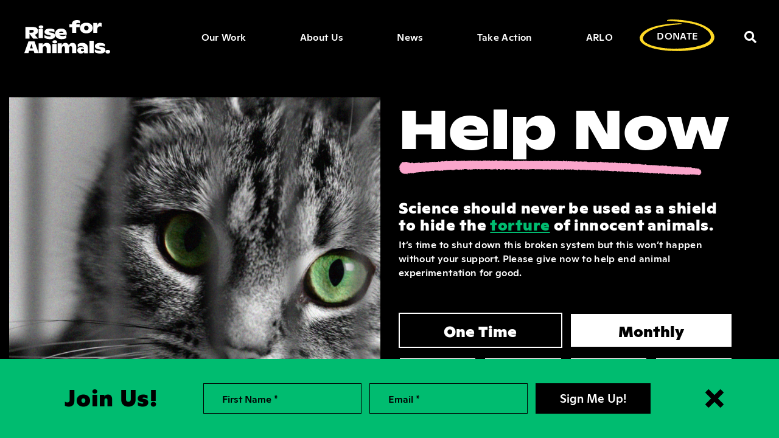

--- FILE ---
content_type: text/html; charset=UTF-8
request_url: https://riseforanimals.org/rise-for-animals-brutal-experiments-on-cats/
body_size: 34520
content:
					<!doctype html>
<html lang="en">
  <head>
    <!-- Google analytics tag (gtag.js) -->
    <script async src="https://www.googletagmanager.com/gtag/js?id=G-R019SP83PF"></script>
    <script>
      window.dataLayer = window.dataLayer || [];
      function gtag(){dataLayer.push(arguments);}
      gtag('js', new Date());

      gtag('config', 'G-R019SP83PF');
    </script>
    <!-- Google Tag Manager -->
      <script>(function(w,d,s,l,i){w[l]=w[l]||[];w[l].push({'gtm.start':
      new Date().getTime(),event:'gtm.js'});var f=d.getElementsByTagName(s)[0],
      j=d.createElement(s),dl=l!='dataLayer'?'&l='+l:'';j.async=true;j.src=
      'https://www.googletagmanager.com/gtm.js?id='+i+dl;f.parentNode.insertBefore(j,f);
      })(window,document,'script','dataLayer','GTM-K4Z3XCD');</script>
    <!-- End Google Tag Manager -->
      <meta charset="utf-8">
      <meta name="viewport" content="width=device-width, initial-scale=1, shrink-to-fit=no">
      <meta name="facebook-domain-verification" content="0wbuaqhp3k1ho2dg1xavrkkt66z6id">
      <meta name='robots' content='index, follow, max-image-preview:large, max-snippet:-1, max-video-preview:-1' />
	<style>img:is([sizes="auto" i], [sizes^="auto," i]) { contain-intrinsic-size: 3000px 1500px }</style>
	
	<!-- This site is optimized with the Yoast SEO plugin v26.6 - https://yoast.com/wordpress/plugins/seo/ -->
	<title>&#8211; Rise for Animals</title>
	<meta name="description" content="In one experiment at Temple University, 45 female cats have their spinal cords severed. Then, they&#039;re forced to walk on treadmills. You can help us shut down the insanity of experiments like this." />
	<link rel="canonical" href="https://riseforanimals.org/rise-for-animals-brutal-experiments-on-cats/" />
	<meta property="og:locale" content="en_US" />
	<meta property="og:type" content="article" />
	<meta property="og:title" content="Help End Needless Experiments on Innocent Animals" />
	<meta property="og:description" content="In one experiment at Temple University, 45 female cats have their spinal cords severed. Then, they&#039;re forced to walk on treadmills. You can help us shut down the insanity of experiments like this." />
	<meta property="og:url" content="https://riseforanimals.org/rise-for-animals-brutal-experiments-on-cats/" />
	<meta property="og:site_name" content="Rise for Animals" />
	<meta property="article:publisher" content="https://www.facebook.com/neavs/" />
	<meta property="article:modified_time" content="2022-12-16T14:34:38+00:00" />
	<meta property="og:image" content="https://riseforanimals.org/wp-content/uploads/2022/12/Sharegraphic.Temple-Cats.png" />
	<meta property="og:image:width" content="1200" />
	<meta property="og:image:height" content="628" />
	<meta property="og:image:type" content="image/png" />
	<meta name="twitter:card" content="summary_large_image" />
	<meta name="twitter:title" content="Help End Needless Experiments on Innocent Animals" />
	<meta name="twitter:image" content="https://riseforanimals.org/wp-content/uploads/2022/12/Sharegraphic.Temple-Cats.png" />
	<meta name="twitter:site" content="@NEAVS" />
	<script type="application/ld+json" class="yoast-schema-graph">{"@context":"https://schema.org","@graph":[{"@type":"WebPage","@id":"https://riseforanimals.org/rise-for-animals-brutal-experiments-on-cats/","url":"https://riseforanimals.org/rise-for-animals-brutal-experiments-on-cats/","name":"&#8211; Rise for Animals","isPartOf":{"@id":"https://riseforanimals.org/#website"},"datePublished":"2022-12-16T14:34:37+00:00","dateModified":"2022-12-16T14:34:38+00:00","description":"In one experiment at Temple University, 45 female cats have their spinal cords severed. Then, they're forced to walk on treadmills. You can help us shut down the insanity of experiments like this.","breadcrumb":{"@id":"https://riseforanimals.org/rise-for-animals-brutal-experiments-on-cats/#breadcrumb"},"inLanguage":"en-US","potentialAction":[{"@type":"ReadAction","target":["https://riseforanimals.org/rise-for-animals-brutal-experiments-on-cats/"]}]},{"@type":"BreadcrumbList","@id":"https://riseforanimals.org/rise-for-animals-brutal-experiments-on-cats/#breadcrumb","itemListElement":[{"@type":"ListItem","position":1,"name":"Home","item":"https://live-riseforanimals.pantheonsite.io/"},{"@type":"ListItem","position":2,"name":"Rise for Animals: Brutal Experiments on Cats"}]},{"@type":"WebSite","@id":"https://riseforanimals.org/#website","url":"https://riseforanimals.org/","name":"Rise for Animals","description":"","publisher":{"@id":"https://riseforanimals.org/#organization"},"potentialAction":[{"@type":"SearchAction","target":{"@type":"EntryPoint","urlTemplate":"https://riseforanimals.org/?s={search_term_string}"},"query-input":{"@type":"PropertyValueSpecification","valueRequired":true,"valueName":"search_term_string"}}],"inLanguage":"en-US"},{"@type":"Organization","@id":"https://riseforanimals.org/#organization","name":"Rise for Animals","url":"https://riseforanimals.org/","logo":{"@type":"ImageObject","inLanguage":"en-US","@id":"https://riseforanimals.org/#/schema/logo/image/","url":"https://riseforanimals.org/wp-content/uploads/2020/08/RiseforAnimals_apple-touch-icon.png","contentUrl":"https://riseforanimals.org/wp-content/uploads/2020/08/RiseforAnimals_apple-touch-icon.png","width":180,"height":180,"caption":"Rise for Animals"},"image":{"@id":"https://riseforanimals.org/#/schema/logo/image/"},"sameAs":["https://www.facebook.com/neavs/","https://x.com/NEAVS","https://www.instagram.com/neavs_1895/"]}]}</script>
	<!-- / Yoast SEO plugin. -->


<link rel='dns-prefetch' href='//ajax.googleapis.com' />
<link rel='dns-prefetch' href='//use.fontawesome.com' />
<link rel="alternate" type="application/rss+xml" title="Rise for Animals &raquo; Feed" href="https://riseforanimals.org/feed/" />
<link rel="alternate" type="application/rss+xml" title="Rise for Animals &raquo; Comments Feed" href="https://riseforanimals.org/comments/feed/" />
<script type="text/javascript">
/* <![CDATA[ */
window._wpemojiSettings = {"baseUrl":"https:\/\/s.w.org\/images\/core\/emoji\/16.0.1\/72x72\/","ext":".png","svgUrl":"https:\/\/s.w.org\/images\/core\/emoji\/16.0.1\/svg\/","svgExt":".svg","source":{"concatemoji":"https:\/\/riseforanimals.org\/wp-includes\/js\/wp-emoji-release.min.js?ver=6.8.3"}};
/*! This file is auto-generated */
!function(s,n){var o,i,e;function c(e){try{var t={supportTests:e,timestamp:(new Date).valueOf()};sessionStorage.setItem(o,JSON.stringify(t))}catch(e){}}function p(e,t,n){e.clearRect(0,0,e.canvas.width,e.canvas.height),e.fillText(t,0,0);var t=new Uint32Array(e.getImageData(0,0,e.canvas.width,e.canvas.height).data),a=(e.clearRect(0,0,e.canvas.width,e.canvas.height),e.fillText(n,0,0),new Uint32Array(e.getImageData(0,0,e.canvas.width,e.canvas.height).data));return t.every(function(e,t){return e===a[t]})}function u(e,t){e.clearRect(0,0,e.canvas.width,e.canvas.height),e.fillText(t,0,0);for(var n=e.getImageData(16,16,1,1),a=0;a<n.data.length;a++)if(0!==n.data[a])return!1;return!0}function f(e,t,n,a){switch(t){case"flag":return n(e,"\ud83c\udff3\ufe0f\u200d\u26a7\ufe0f","\ud83c\udff3\ufe0f\u200b\u26a7\ufe0f")?!1:!n(e,"\ud83c\udde8\ud83c\uddf6","\ud83c\udde8\u200b\ud83c\uddf6")&&!n(e,"\ud83c\udff4\udb40\udc67\udb40\udc62\udb40\udc65\udb40\udc6e\udb40\udc67\udb40\udc7f","\ud83c\udff4\u200b\udb40\udc67\u200b\udb40\udc62\u200b\udb40\udc65\u200b\udb40\udc6e\u200b\udb40\udc67\u200b\udb40\udc7f");case"emoji":return!a(e,"\ud83e\udedf")}return!1}function g(e,t,n,a){var r="undefined"!=typeof WorkerGlobalScope&&self instanceof WorkerGlobalScope?new OffscreenCanvas(300,150):s.createElement("canvas"),o=r.getContext("2d",{willReadFrequently:!0}),i=(o.textBaseline="top",o.font="600 32px Arial",{});return e.forEach(function(e){i[e]=t(o,e,n,a)}),i}function t(e){var t=s.createElement("script");t.src=e,t.defer=!0,s.head.appendChild(t)}"undefined"!=typeof Promise&&(o="wpEmojiSettingsSupports",i=["flag","emoji"],n.supports={everything:!0,everythingExceptFlag:!0},e=new Promise(function(e){s.addEventListener("DOMContentLoaded",e,{once:!0})}),new Promise(function(t){var n=function(){try{var e=JSON.parse(sessionStorage.getItem(o));if("object"==typeof e&&"number"==typeof e.timestamp&&(new Date).valueOf()<e.timestamp+604800&&"object"==typeof e.supportTests)return e.supportTests}catch(e){}return null}();if(!n){if("undefined"!=typeof Worker&&"undefined"!=typeof OffscreenCanvas&&"undefined"!=typeof URL&&URL.createObjectURL&&"undefined"!=typeof Blob)try{var e="postMessage("+g.toString()+"("+[JSON.stringify(i),f.toString(),p.toString(),u.toString()].join(",")+"));",a=new Blob([e],{type:"text/javascript"}),r=new Worker(URL.createObjectURL(a),{name:"wpTestEmojiSupports"});return void(r.onmessage=function(e){c(n=e.data),r.terminate(),t(n)})}catch(e){}c(n=g(i,f,p,u))}t(n)}).then(function(e){for(var t in e)n.supports[t]=e[t],n.supports.everything=n.supports.everything&&n.supports[t],"flag"!==t&&(n.supports.everythingExceptFlag=n.supports.everythingExceptFlag&&n.supports[t]);n.supports.everythingExceptFlag=n.supports.everythingExceptFlag&&!n.supports.flag,n.DOMReady=!1,n.readyCallback=function(){n.DOMReady=!0}}).then(function(){return e}).then(function(){var e;n.supports.everything||(n.readyCallback(),(e=n.source||{}).concatemoji?t(e.concatemoji):e.wpemoji&&e.twemoji&&(t(e.twemoji),t(e.wpemoji)))}))}((window,document),window._wpemojiSettings);
/* ]]> */
</script>
<style id='wp-emoji-styles-inline-css' type='text/css'>

	img.wp-smiley, img.emoji {
		display: inline !important;
		border: none !important;
		box-shadow: none !important;
		height: 1em !important;
		width: 1em !important;
		margin: 0 0.07em !important;
		vertical-align: -0.1em !important;
		background: none !important;
		padding: 0 !important;
	}
</style>
<link rel='stylesheet' id='wp-block-library-css' href='https://riseforanimals.org/wp-includes/css/dist/block-library/style.min.css?ver=6.8.3' type='text/css' media='all' />
<style id='classic-theme-styles-inline-css' type='text/css'>
/*! This file is auto-generated */
.wp-block-button__link{color:#fff;background-color:#32373c;border-radius:9999px;box-shadow:none;text-decoration:none;padding:calc(.667em + 2px) calc(1.333em + 2px);font-size:1.125em}.wp-block-file__button{background:#32373c;color:#fff;text-decoration:none}
</style>
<style id='global-styles-inline-css' type='text/css'>
:root{--wp--preset--aspect-ratio--square: 1;--wp--preset--aspect-ratio--4-3: 4/3;--wp--preset--aspect-ratio--3-4: 3/4;--wp--preset--aspect-ratio--3-2: 3/2;--wp--preset--aspect-ratio--2-3: 2/3;--wp--preset--aspect-ratio--16-9: 16/9;--wp--preset--aspect-ratio--9-16: 9/16;--wp--preset--color--black: #000000;--wp--preset--color--cyan-bluish-gray: #abb8c3;--wp--preset--color--white: #ffffff;--wp--preset--color--pale-pink: #f78da7;--wp--preset--color--vivid-red: #cf2e2e;--wp--preset--color--luminous-vivid-orange: #ff6900;--wp--preset--color--luminous-vivid-amber: #fcb900;--wp--preset--color--light-green-cyan: #7bdcb5;--wp--preset--color--vivid-green-cyan: #00d084;--wp--preset--color--pale-cyan-blue: #8ed1fc;--wp--preset--color--vivid-cyan-blue: #0693e3;--wp--preset--color--vivid-purple: #9b51e0;--wp--preset--gradient--vivid-cyan-blue-to-vivid-purple: linear-gradient(135deg,rgba(6,147,227,1) 0%,rgb(155,81,224) 100%);--wp--preset--gradient--light-green-cyan-to-vivid-green-cyan: linear-gradient(135deg,rgb(122,220,180) 0%,rgb(0,208,130) 100%);--wp--preset--gradient--luminous-vivid-amber-to-luminous-vivid-orange: linear-gradient(135deg,rgba(252,185,0,1) 0%,rgba(255,105,0,1) 100%);--wp--preset--gradient--luminous-vivid-orange-to-vivid-red: linear-gradient(135deg,rgba(255,105,0,1) 0%,rgb(207,46,46) 100%);--wp--preset--gradient--very-light-gray-to-cyan-bluish-gray: linear-gradient(135deg,rgb(238,238,238) 0%,rgb(169,184,195) 100%);--wp--preset--gradient--cool-to-warm-spectrum: linear-gradient(135deg,rgb(74,234,220) 0%,rgb(151,120,209) 20%,rgb(207,42,186) 40%,rgb(238,44,130) 60%,rgb(251,105,98) 80%,rgb(254,248,76) 100%);--wp--preset--gradient--blush-light-purple: linear-gradient(135deg,rgb(255,206,236) 0%,rgb(152,150,240) 100%);--wp--preset--gradient--blush-bordeaux: linear-gradient(135deg,rgb(254,205,165) 0%,rgb(254,45,45) 50%,rgb(107,0,62) 100%);--wp--preset--gradient--luminous-dusk: linear-gradient(135deg,rgb(255,203,112) 0%,rgb(199,81,192) 50%,rgb(65,88,208) 100%);--wp--preset--gradient--pale-ocean: linear-gradient(135deg,rgb(255,245,203) 0%,rgb(182,227,212) 50%,rgb(51,167,181) 100%);--wp--preset--gradient--electric-grass: linear-gradient(135deg,rgb(202,248,128) 0%,rgb(113,206,126) 100%);--wp--preset--gradient--midnight: linear-gradient(135deg,rgb(2,3,129) 0%,rgb(40,116,252) 100%);--wp--preset--font-size--small: 13px;--wp--preset--font-size--medium: 20px;--wp--preset--font-size--large: 36px;--wp--preset--font-size--x-large: 42px;--wp--preset--spacing--20: 0.44rem;--wp--preset--spacing--30: 0.67rem;--wp--preset--spacing--40: 1rem;--wp--preset--spacing--50: 1.5rem;--wp--preset--spacing--60: 2.25rem;--wp--preset--spacing--70: 3.38rem;--wp--preset--spacing--80: 5.06rem;--wp--preset--shadow--natural: 6px 6px 9px rgba(0, 0, 0, 0.2);--wp--preset--shadow--deep: 12px 12px 50px rgba(0, 0, 0, 0.4);--wp--preset--shadow--sharp: 6px 6px 0px rgba(0, 0, 0, 0.2);--wp--preset--shadow--outlined: 6px 6px 0px -3px rgba(255, 255, 255, 1), 6px 6px rgba(0, 0, 0, 1);--wp--preset--shadow--crisp: 6px 6px 0px rgba(0, 0, 0, 1);}:where(.is-layout-flex){gap: 0.5em;}:where(.is-layout-grid){gap: 0.5em;}body .is-layout-flex{display: flex;}.is-layout-flex{flex-wrap: wrap;align-items: center;}.is-layout-flex > :is(*, div){margin: 0;}body .is-layout-grid{display: grid;}.is-layout-grid > :is(*, div){margin: 0;}:where(.wp-block-columns.is-layout-flex){gap: 2em;}:where(.wp-block-columns.is-layout-grid){gap: 2em;}:where(.wp-block-post-template.is-layout-flex){gap: 1.25em;}:where(.wp-block-post-template.is-layout-grid){gap: 1.25em;}.has-black-color{color: var(--wp--preset--color--black) !important;}.has-cyan-bluish-gray-color{color: var(--wp--preset--color--cyan-bluish-gray) !important;}.has-white-color{color: var(--wp--preset--color--white) !important;}.has-pale-pink-color{color: var(--wp--preset--color--pale-pink) !important;}.has-vivid-red-color{color: var(--wp--preset--color--vivid-red) !important;}.has-luminous-vivid-orange-color{color: var(--wp--preset--color--luminous-vivid-orange) !important;}.has-luminous-vivid-amber-color{color: var(--wp--preset--color--luminous-vivid-amber) !important;}.has-light-green-cyan-color{color: var(--wp--preset--color--light-green-cyan) !important;}.has-vivid-green-cyan-color{color: var(--wp--preset--color--vivid-green-cyan) !important;}.has-pale-cyan-blue-color{color: var(--wp--preset--color--pale-cyan-blue) !important;}.has-vivid-cyan-blue-color{color: var(--wp--preset--color--vivid-cyan-blue) !important;}.has-vivid-purple-color{color: var(--wp--preset--color--vivid-purple) !important;}.has-black-background-color{background-color: var(--wp--preset--color--black) !important;}.has-cyan-bluish-gray-background-color{background-color: var(--wp--preset--color--cyan-bluish-gray) !important;}.has-white-background-color{background-color: var(--wp--preset--color--white) !important;}.has-pale-pink-background-color{background-color: var(--wp--preset--color--pale-pink) !important;}.has-vivid-red-background-color{background-color: var(--wp--preset--color--vivid-red) !important;}.has-luminous-vivid-orange-background-color{background-color: var(--wp--preset--color--luminous-vivid-orange) !important;}.has-luminous-vivid-amber-background-color{background-color: var(--wp--preset--color--luminous-vivid-amber) !important;}.has-light-green-cyan-background-color{background-color: var(--wp--preset--color--light-green-cyan) !important;}.has-vivid-green-cyan-background-color{background-color: var(--wp--preset--color--vivid-green-cyan) !important;}.has-pale-cyan-blue-background-color{background-color: var(--wp--preset--color--pale-cyan-blue) !important;}.has-vivid-cyan-blue-background-color{background-color: var(--wp--preset--color--vivid-cyan-blue) !important;}.has-vivid-purple-background-color{background-color: var(--wp--preset--color--vivid-purple) !important;}.has-black-border-color{border-color: var(--wp--preset--color--black) !important;}.has-cyan-bluish-gray-border-color{border-color: var(--wp--preset--color--cyan-bluish-gray) !important;}.has-white-border-color{border-color: var(--wp--preset--color--white) !important;}.has-pale-pink-border-color{border-color: var(--wp--preset--color--pale-pink) !important;}.has-vivid-red-border-color{border-color: var(--wp--preset--color--vivid-red) !important;}.has-luminous-vivid-orange-border-color{border-color: var(--wp--preset--color--luminous-vivid-orange) !important;}.has-luminous-vivid-amber-border-color{border-color: var(--wp--preset--color--luminous-vivid-amber) !important;}.has-light-green-cyan-border-color{border-color: var(--wp--preset--color--light-green-cyan) !important;}.has-vivid-green-cyan-border-color{border-color: var(--wp--preset--color--vivid-green-cyan) !important;}.has-pale-cyan-blue-border-color{border-color: var(--wp--preset--color--pale-cyan-blue) !important;}.has-vivid-cyan-blue-border-color{border-color: var(--wp--preset--color--vivid-cyan-blue) !important;}.has-vivid-purple-border-color{border-color: var(--wp--preset--color--vivid-purple) !important;}.has-vivid-cyan-blue-to-vivid-purple-gradient-background{background: var(--wp--preset--gradient--vivid-cyan-blue-to-vivid-purple) !important;}.has-light-green-cyan-to-vivid-green-cyan-gradient-background{background: var(--wp--preset--gradient--light-green-cyan-to-vivid-green-cyan) !important;}.has-luminous-vivid-amber-to-luminous-vivid-orange-gradient-background{background: var(--wp--preset--gradient--luminous-vivid-amber-to-luminous-vivid-orange) !important;}.has-luminous-vivid-orange-to-vivid-red-gradient-background{background: var(--wp--preset--gradient--luminous-vivid-orange-to-vivid-red) !important;}.has-very-light-gray-to-cyan-bluish-gray-gradient-background{background: var(--wp--preset--gradient--very-light-gray-to-cyan-bluish-gray) !important;}.has-cool-to-warm-spectrum-gradient-background{background: var(--wp--preset--gradient--cool-to-warm-spectrum) !important;}.has-blush-light-purple-gradient-background{background: var(--wp--preset--gradient--blush-light-purple) !important;}.has-blush-bordeaux-gradient-background{background: var(--wp--preset--gradient--blush-bordeaux) !important;}.has-luminous-dusk-gradient-background{background: var(--wp--preset--gradient--luminous-dusk) !important;}.has-pale-ocean-gradient-background{background: var(--wp--preset--gradient--pale-ocean) !important;}.has-electric-grass-gradient-background{background: var(--wp--preset--gradient--electric-grass) !important;}.has-midnight-gradient-background{background: var(--wp--preset--gradient--midnight) !important;}.has-small-font-size{font-size: var(--wp--preset--font-size--small) !important;}.has-medium-font-size{font-size: var(--wp--preset--font-size--medium) !important;}.has-large-font-size{font-size: var(--wp--preset--font-size--large) !important;}.has-x-large-font-size{font-size: var(--wp--preset--font-size--x-large) !important;}
:where(.wp-block-post-template.is-layout-flex){gap: 1.25em;}:where(.wp-block-post-template.is-layout-grid){gap: 1.25em;}
:where(.wp-block-columns.is-layout-flex){gap: 2em;}:where(.wp-block-columns.is-layout-grid){gap: 2em;}
:root :where(.wp-block-pullquote){font-size: 1.5em;line-height: 1.6;}
</style>
<link rel='stylesheet' id='contact-form-7-css' href='https://riseforanimals.org/wp-content/plugins/contact-form-7/includes/css/styles.css?ver=5.9.8' type='text/css' media='all' />
<link rel='stylesheet' id='ivory-search-styles-css' href='https://riseforanimals.org/wp-content/plugins/add-search-to-menu/public/css/ivory-search.min.css?ver=5.5.13' type='text/css' media='all' />
<link rel='stylesheet' id='style-css' href='https://riseforanimals.org/wp-content/themes/rfa/dist/css/style.css?ver=6.8.3' type='text/css' media='all' />
<link rel='stylesheet' id='theme-style-css' href='https://riseforanimals.org/wp-content/themes/rfa/style.css?ver=6.8.3' type='text/css' media='all' />
<link rel='stylesheet' id='font-awesome-official-css' href='https://use.fontawesome.com/releases/v5.14.0/css/all.css' type='text/css' media='all' integrity="sha384-HzLeBuhoNPvSl5KYnjx0BT+WB0QEEqLprO+NBkkk5gbc67FTaL7XIGa2w1L0Xbgc" crossorigin="anonymous" />
<link rel='stylesheet' id='font-awesome-official-v4shim-css' href='https://use.fontawesome.com/releases/v5.14.0/css/v4-shims.css' type='text/css' media='all' integrity="sha384-9aKO2QU3KETrRCCXFbhLK16iRd15nC+OYEmpVb54jY8/CEXz/GVRsnM73wcbYw+m" crossorigin="anonymous" />
<style id='font-awesome-official-v4shim-inline-css' type='text/css'>
@font-face {
font-family: "FontAwesome";
font-display: block;
src: url("https://use.fontawesome.com/releases/v5.14.0/webfonts/fa-brands-400.eot"),
		url("https://use.fontawesome.com/releases/v5.14.0/webfonts/fa-brands-400.eot?#iefix") format("embedded-opentype"),
		url("https://use.fontawesome.com/releases/v5.14.0/webfonts/fa-brands-400.woff2") format("woff2"),
		url("https://use.fontawesome.com/releases/v5.14.0/webfonts/fa-brands-400.woff") format("woff"),
		url("https://use.fontawesome.com/releases/v5.14.0/webfonts/fa-brands-400.ttf") format("truetype"),
		url("https://use.fontawesome.com/releases/v5.14.0/webfonts/fa-brands-400.svg#fontawesome") format("svg");
}

@font-face {
font-family: "FontAwesome";
font-display: block;
src: url("https://use.fontawesome.com/releases/v5.14.0/webfonts/fa-solid-900.eot"),
		url("https://use.fontawesome.com/releases/v5.14.0/webfonts/fa-solid-900.eot?#iefix") format("embedded-opentype"),
		url("https://use.fontawesome.com/releases/v5.14.0/webfonts/fa-solid-900.woff2") format("woff2"),
		url("https://use.fontawesome.com/releases/v5.14.0/webfonts/fa-solid-900.woff") format("woff"),
		url("https://use.fontawesome.com/releases/v5.14.0/webfonts/fa-solid-900.ttf") format("truetype"),
		url("https://use.fontawesome.com/releases/v5.14.0/webfonts/fa-solid-900.svg#fontawesome") format("svg");
}

@font-face {
font-family: "FontAwesome";
font-display: block;
src: url("https://use.fontawesome.com/releases/v5.14.0/webfonts/fa-regular-400.eot"),
		url("https://use.fontawesome.com/releases/v5.14.0/webfonts/fa-regular-400.eot?#iefix") format("embedded-opentype"),
		url("https://use.fontawesome.com/releases/v5.14.0/webfonts/fa-regular-400.woff2") format("woff2"),
		url("https://use.fontawesome.com/releases/v5.14.0/webfonts/fa-regular-400.woff") format("woff"),
		url("https://use.fontawesome.com/releases/v5.14.0/webfonts/fa-regular-400.ttf") format("truetype"),
		url("https://use.fontawesome.com/releases/v5.14.0/webfonts/fa-regular-400.svg#fontawesome") format("svg");
unicode-range: U+F004-F005,U+F007,U+F017,U+F022,U+F024,U+F02E,U+F03E,U+F044,U+F057-F059,U+F06E,U+F070,U+F075,U+F07B-F07C,U+F080,U+F086,U+F089,U+F094,U+F09D,U+F0A0,U+F0A4-F0A7,U+F0C5,U+F0C7-F0C8,U+F0E0,U+F0EB,U+F0F3,U+F0F8,U+F0FE,U+F111,U+F118-F11A,U+F11C,U+F133,U+F144,U+F146,U+F14A,U+F14D-F14E,U+F150-F152,U+F15B-F15C,U+F164-F165,U+F185-F186,U+F191-F192,U+F1AD,U+F1C1-F1C9,U+F1CD,U+F1D8,U+F1E3,U+F1EA,U+F1F6,U+F1F9,U+F20A,U+F247-F249,U+F24D,U+F254-F25B,U+F25D,U+F267,U+F271-F274,U+F279,U+F28B,U+F28D,U+F2B5-F2B6,U+F2B9,U+F2BB,U+F2BD,U+F2C1-F2C2,U+F2D0,U+F2D2,U+F2DC,U+F2ED,U+F328,U+F358-F35B,U+F3A5,U+F3D1,U+F410,U+F4AD;
}
</style>
<link rel="https://api.w.org/" href="https://riseforanimals.org/wp-json/" /><link rel="alternate" title="JSON" type="application/json" href="https://riseforanimals.org/wp-json/wp/v2/pages/4566" /><link rel="EditURI" type="application/rsd+xml" title="RSD" href="https://riseforanimals.org/xmlrpc.php?rsd" />
<meta name="generator" content="WordPress 6.8.3" />
<link rel='shortlink' href='https://riseforanimals.org/?p=4566' />
<link rel="alternate" title="oEmbed (JSON)" type="application/json+oembed" href="https://riseforanimals.org/wp-json/oembed/1.0/embed?url=https%3A%2F%2Friseforanimals.org%2Frise-for-animals-brutal-experiments-on-cats%2F" />
<link rel="alternate" title="oEmbed (XML)" type="text/xml+oembed" href="https://riseforanimals.org/wp-json/oembed/1.0/embed?url=https%3A%2F%2Friseforanimals.org%2Frise-for-animals-brutal-experiments-on-cats%2F&#038;format=xml" />
<style type="text/css">.blue-message {
background: none repeat scroll 0 0 #3399ff;
color: #ffffff;
text-shadow: none;
font-size: 14px;
line-height: 24px;
padding: 10px;
}.green-message {
background: none repeat scroll 0 0 #8cc14c;
color: #ffffff;
text-shadow: none;
font-size: 14px;
line-height: 24px;
padding: 10px;
}.orange-message {
background: none repeat scroll 0 0 #faa732;
color: #ffffff;
text-shadow: none;
font-size: 14px;
line-height: 24px;
padding: 10px;
}.red-message {
background: none repeat scroll 0 0 #da4d31;
color: #ffffff;
text-shadow: none;
font-size: 14px;
line-height: 24px;
padding: 10px;
}.grey-message {
background: none repeat scroll 0 0 #53555c;
color: #ffffff;
text-shadow: none;
font-size: 14px;
line-height: 24px;
padding: 10px;
}.left-block {
background: none repeat scroll 0 0px, radial-gradient(ellipse at center center, #ffffff 0%, #f2f2f2 100%) repeat scroll 0 0 rgba(0, 0, 0, 0);
color: #8b8e97;
padding: 10px;
margin: 10px;
float: left;
}.right-block {
background: none repeat scroll 0 0px, radial-gradient(ellipse at center center, #ffffff 0%, #f2f2f2 100%) repeat scroll 0 0 rgba(0, 0, 0, 0);
color: #8b8e97;
padding: 10px;
margin: 10px;
float: right;
}.blockquotes {
background: none;
border-left: 5px solid #f1f1f1;
color: #8B8E97;
font-size: 14px;
font-style: italic;
line-height: 22px;
padding-left: 15px;
padding: 10px;
width: 60%;
float: left;
}</style><link rel="icon" href="https://riseforanimals.org/wp-content/uploads/2020/08/cropped-RiseforAnimals_apple-touch-icon-32x32.png" sizes="32x32" />
<link rel="icon" href="https://riseforanimals.org/wp-content/uploads/2020/08/cropped-RiseforAnimals_apple-touch-icon-192x192.png" sizes="192x192" />
<link rel="apple-touch-icon" href="https://riseforanimals.org/wp-content/uploads/2020/08/cropped-RiseforAnimals_apple-touch-icon-180x180.png" />
<meta name="msapplication-TileImage" content="https://riseforanimals.org/wp-content/uploads/2020/08/cropped-RiseforAnimals_apple-touch-icon-270x270.png" />
			<style type="text/css">
					</style>
		
  </head>

  <body class="wp-singular page-template-default page page-id-4566 wp-theme-rfa rfa">
      <!-- Google Tag Manager (noscript) -->
        <noscript><iframe src="https://www.googletagmanager.com/ns.html?id=GTM-K4Z3XCD"
        height="0" width="0" style="display:none;visibility:hidden"></iframe></noscript>
      <!-- End Google Tag Manager (noscript) -->
    <a class="skip-link screen-reader-text visually-hidden focusable" href="#content">Skip to content</a>

    <nav class="navbar navbar-expand-lg navbar-dark" aria-label="main-menu">
      <div class="container">
        <a href="/" class="navbar-brand" tabindex="0">
        <div class="desktop-svg">
          <?xml version="1.0" encoding="UTF-8"?>
          <svg width="159px" height="55px" viewBox="0 0 159 62" version="1.1" xmlns="http://www.w3.org/2000/svg" xmlns:xlink="http://www.w3.org/1999/xlink">
            <title>Desktop logo</title>
            <g id="desktop-logo" stroke="none" stroke-width="1" fill="none" fill-rule="evenodd">
                <path d="M95.9939,23.619 L88.4034,23.619 L88.4034,13.2994 L83.4259,13.2994 L83.4259,7.96699 L88.3101,7.96699 C87.9368,2.76004 91.3277,0 97.5493,0 C100.131,0 101.842,0.501677 103.056,1.16036 L103.056,6.08503 C102.122,5.5518 100.94,5.26951 99.5404,5.26951 C96.8029,5.26951 95.8694,6.36732 95.8694,7.96699 L102.713,7.96699 L102.713,13.2994 L95.9939,13.2994 L95.9939,23.619 Z M119.047,14.7462 C119.047,12.2821 117.473,10.6599 114.849,10.6599 C112.194,10.6599 110.619,12.2821 110.619,14.7462 C110.619,17.2104 112.194,18.8949 114.849,18.8949 C117.473,18.8949 119.047,17.2104 119.047,14.7462 Z M126.611,14.6216 C126.611,20.2048 122.351,24.6032 114.849,24.6032 C107.347,24.6032 103.056,20.1738 103.056,14.6216 C103.056,9.03795 107.347,4.92063 114.849,4.92063 C122.351,4.92063 126.611,9.00676 126.611,14.6216 Z M30.9667,15.746 C33.5332,15.746 35.3333,14.5234 35.3333,12.7639 C35.3333,11.0641 33.5332,9.84127 30.9667,9.84127 C28.3666,9.84127 26.5,11.0641 26.5,12.7639 C26.5,14.5234 28.3666,15.746 30.9667,15.746 Z M9.61088,18.2372 L14.1385,18.2372 C16.2799,18.2372 17.3812,19.0725 17.3812,20.6808 C17.3812,22.3819 16.1881,23.2788 13.9244,23.2788 L9.61088,23.2788 L9.61088,18.2372 Z M9.61088,25.5676 L16.5246,34.4444 L25.5185,34.4444 L19.186,26.9594 C22.8877,26.6503 25.3044,23.9593 25.3044,20.0931 C25.3044,15.701 22.1229,12.7937 17.0447,12.7937 L1.96296,12.7937 L1.96296,34.4444 L9.61088,34.4444 L9.61088,25.5676 Z M34.3519,33.4603 L26.5,33.4603 L26.5,16.7302 L34.3519,16.7302 L34.3519,33.4603 Z M56.9259,29.2522 C56.9259,25.634 54.7026,24.168 50.7639,23.4816 L47.5876,22.9203 C46.063,22.6082 45.4276,22.4211 45.4276,21.735 C45.4276,21.1112 46.2852,20.7369 48.4135,20.7369 C51.2721,20.7369 53.9719,21.5479 55.8778,22.6394 L55.8778,17.7423 C54.0673,16.6504 51.0497,15.746 47.3018,15.746 C41.2668,15.746 37.4551,18.0852 37.4551,21.7037 C37.4551,24.4799 39.0116,26.2266 43.4901,27.256 L47.3018,28.0983 C48.604,28.4101 48.8581,28.8469 48.8581,29.4082 C48.8581,29.9074 48.1911,30.4063 46.5395,30.4063 C43.2995,30.4063 39.3926,29.2836 37.2963,27.6927 L37.2963,32.8705 C40.0598,34.5238 43.5854,35.4286 47.2381,35.4286 C53.5589,35.4286 56.9259,32.9331 56.9259,29.2522 Z M72.398,23.6999 C72.0873,22.1093 70.7514,21.2046 68.5456,21.2046 C66.3086,21.2046 64.8794,22.2027 64.4445,23.6999 L72.398,23.6999 Z M77.8972,33.1826 C75.9088,34.4926 72.6776,35.4286 69.167,35.4286 C61.5239,35.4286 56.9259,31.3111 56.9259,25.4155 C56.9259,19.8633 61.0892,15.746 68.1728,15.746 C75.1632,15.746 78.5185,19.3955 78.5185,24.9478 L78.5185,27.0376 L64.6309,27.0376 C65.5319,28.6908 67.7068,29.6579 71.1242,29.6579 C73.8582,29.6579 75.9399,28.9715 77.8972,27.7862 L77.8972,33.1826 Z M10.4752,52.5413 L13.1565,44.283 L15.8376,52.5413 L10.4752,52.5413 Z M7.70056,39.3651 L0,61.0159 L7.70056,61.0159 L9.04111,56.8714 L17.2405,56.8714 L18.581,61.0159 L26.5,61.0159 L34.1501,61.0159 L34.1501,52.6 C34.1501,49.8152 35.4355,48.3769 37.9437,48.3769 C40.2012,48.3769 41.3928,49.7846 41.3928,52.4778 L41.3928,61.0159 L49.0741,61.0159 L49.0741,50.8863 C49.0741,45.2553 46.4718,42.3175 41.518,42.3175 C37.6931,42.3175 35.373,44.0008 34.0874,47.5812 L34.0874,43.1131 L26.5,43.1131 L26.5,61.0159 L18.8616,39.3651 L7.70056,39.3651 Z M56.4851,37.3968 C53.8851,37.3968 52.0185,38.6197 52.0185,40.3195 C52.0185,42.0789 53.8851,43.3016 56.4851,43.3016 C59.0519,43.3016 60.8519,42.0789 60.8519,40.3195 C60.8519,38.6197 59.0519,37.3968 56.4851,37.3968 Z M59.8704,61.0159 L52.0185,61.0159 L52.0185,44.2857 L59.8704,44.2857 L59.8704,61.0159 Z M89.227,42.3175 C85.7794,42.3175 83.5227,43.8476 82.4571,47.214 C81.6422,44.0618 79.4169,42.3175 76.0631,42.3175 C72.6781,42.3175 70.484,43.8476 69.4183,47.3056 L69.4183,43.1131 L61.8333,43.1131 L61.8333,61.0159 L69.481,61.0159 L69.481,52.4778 L69.5124,52.5082 C69.5124,50.0294 70.5467,48.4075 72.4901,48.4075 C74.3391,48.4075 75.1853,49.7846 75.1853,51.8962 L75.1853,61.0159 L82.8332,61.0159 L82.8332,52.1716 C82.8332,49.9069 83.8046,48.4075 85.7794,48.4075 C87.6601,48.4075 88.5061,49.8152 88.5061,52.1716 L88.5061,61.0159 L96.1852,61.0159 L96.1852,50.4579 C96.1852,45.1941 93.7718,42.3175 89.227,42.3175 Z M104.852,55.6367 C104.852,56.8844 105.904,57.6954 107.557,57.6954 C109.361,57.6954 110.653,56.8844 110.653,55.6053 C110.653,54.3888 109.421,53.5779 107.587,53.5779 C105.904,53.5779 104.852,54.42 104.852,55.6367 Z M98.9897,44.7504 C100.884,43.4092 103.559,42.3175 107.257,42.3175 C114.05,42.3175 117.778,45.8109 117.778,52.2054 L117.778,61.376 L110.653,61.376 L110.653,59.099 C109.421,60.9705 107.437,62 104.581,62 C100.493,62 98.1481,59.4421 98.1481,56.0734 C98.1481,52.5797 100.703,50.1156 105.002,50.1156 C107.467,50.1156 109.241,50.833 110.623,52.5485 C110.413,49.6477 108.068,48.2127 104.852,48.2127 C102.657,48.2127 100.613,49.0237 98.9897,50.4587 L98.9897,44.7504 Z M120.722,61.0159 L128.574,61.0159 L128.574,38.381 L120.722,38.381 L120.722,61.0159 Z M140.828,49.4917 L144.005,50.053 C147.943,50.7394 150.167,52.2054 150.167,55.8237 C150.167,59.5045 146.8,62 140.479,62 C136.826,62 133.3,61.0953 130.537,59.4419 L130.537,54.2639 C132.633,55.855 136.54,56.9778 139.78,56.9778 C141.432,56.9778 142.099,56.4789 142.099,55.9796 C142.099,55.4184 141.845,54.9815 140.543,54.6696 L136.731,53.8274 C132.252,52.7981 130.696,51.0513 130.696,48.2751 C130.696,44.6567 134.507,42.3175 140.543,42.3175 C144.29,42.3175 147.308,43.2218 149.118,44.3137 L149.118,49.2108 C147.213,48.1191 144.513,47.3081 141.654,47.3081 C139.526,47.3081 138.669,47.6826 138.669,48.3063 C138.669,48.9925 139.304,49.1796 140.828,49.4917 Z M154.599,55.1111 C152.053,55.1111 150.167,56.6189 150.167,58.5406 C150.167,60.4623 152.053,62 154.599,62 C157.145,62 159,60.4919 159,58.5406 C159,56.6189 157.145,55.1111 154.599,55.1111 Z M135.137,17.8658 C135.137,13.4567 137.107,11.6434 140.248,11.6434 C141.634,11.6434 142.68,12.0184 143.296,12.4249 L143.296,5.67088 C142.711,5.29585 141.757,4.92063 140.494,4.92063 C137.661,4.92063 135.814,6.82796 134.983,11.1431 L134.983,5.32711 L127.593,5.32711 L127.593,23.619 L135.137,23.619 L135.137,17.8658 Z" id="desktop-rfa-logo" fill="#ffffff"></path>
            </g>
          </svg>
        </div>
        <div class="mobile-svg">
          <?xml version="1.0" encoding="UTF-8"?>
          <svg width="125px" height="40px" viewBox="0 0 159 62" version="1.1" xmlns="http://www.w3.org/2000/svg" xmlns:xlink="http://www.w3.org/1999/xlink">
            <title>Mobile logo</title>
            <g id="mobile-logo" stroke="none" stroke-width="1" fill="none" fill-rule="evenodd">
                <path d="M95.9939,23.619 L88.4034,23.619 L88.4034,13.2994 L83.4259,13.2994 L83.4259,7.96699 L88.3101,7.96699 C87.9368,2.76004 91.3277,0 97.5493,0 C100.131,0 101.842,0.501677 103.056,1.16036 L103.056,6.08503 C102.122,5.5518 100.94,5.26951 99.5404,5.26951 C96.8029,5.26951 95.8694,6.36732 95.8694,7.96699 L102.713,7.96699 L102.713,13.2994 L95.9939,13.2994 L95.9939,23.619 Z M119.047,14.7462 C119.047,12.2821 117.473,10.6599 114.849,10.6599 C112.194,10.6599 110.619,12.2821 110.619,14.7462 C110.619,17.2104 112.194,18.8949 114.849,18.8949 C117.473,18.8949 119.047,17.2104 119.047,14.7462 Z M126.611,14.6216 C126.611,20.2048 122.351,24.6032 114.849,24.6032 C107.347,24.6032 103.056,20.1738 103.056,14.6216 C103.056,9.03795 107.347,4.92063 114.849,4.92063 C122.351,4.92063 126.611,9.00676 126.611,14.6216 Z M30.9667,15.746 C33.5332,15.746 35.3333,14.5234 35.3333,12.7639 C35.3333,11.0641 33.5332,9.84127 30.9667,9.84127 C28.3666,9.84127 26.5,11.0641 26.5,12.7639 C26.5,14.5234 28.3666,15.746 30.9667,15.746 Z M9.61088,18.2372 L14.1385,18.2372 C16.2799,18.2372 17.3812,19.0725 17.3812,20.6808 C17.3812,22.3819 16.1881,23.2788 13.9244,23.2788 L9.61088,23.2788 L9.61088,18.2372 Z M9.61088,25.5676 L16.5246,34.4444 L25.5185,34.4444 L19.186,26.9594 C22.8877,26.6503 25.3044,23.9593 25.3044,20.0931 C25.3044,15.701 22.1229,12.7937 17.0447,12.7937 L1.96296,12.7937 L1.96296,34.4444 L9.61088,34.4444 L9.61088,25.5676 Z M34.3519,33.4603 L26.5,33.4603 L26.5,16.7302 L34.3519,16.7302 L34.3519,33.4603 Z M56.9259,29.2522 C56.9259,25.634 54.7026,24.168 50.7639,23.4816 L47.5876,22.9203 C46.063,22.6082 45.4276,22.4211 45.4276,21.735 C45.4276,21.1112 46.2852,20.7369 48.4135,20.7369 C51.2721,20.7369 53.9719,21.5479 55.8778,22.6394 L55.8778,17.7423 C54.0673,16.6504 51.0497,15.746 47.3018,15.746 C41.2668,15.746 37.4551,18.0852 37.4551,21.7037 C37.4551,24.4799 39.0116,26.2266 43.4901,27.256 L47.3018,28.0983 C48.604,28.4101 48.8581,28.8469 48.8581,29.4082 C48.8581,29.9074 48.1911,30.4063 46.5395,30.4063 C43.2995,30.4063 39.3926,29.2836 37.2963,27.6927 L37.2963,32.8705 C40.0598,34.5238 43.5854,35.4286 47.2381,35.4286 C53.5589,35.4286 56.9259,32.9331 56.9259,29.2522 Z M72.398,23.6999 C72.0873,22.1093 70.7514,21.2046 68.5456,21.2046 C66.3086,21.2046 64.8794,22.2027 64.4445,23.6999 L72.398,23.6999 Z M77.8972,33.1826 C75.9088,34.4926 72.6776,35.4286 69.167,35.4286 C61.5239,35.4286 56.9259,31.3111 56.9259,25.4155 C56.9259,19.8633 61.0892,15.746 68.1728,15.746 C75.1632,15.746 78.5185,19.3955 78.5185,24.9478 L78.5185,27.0376 L64.6309,27.0376 C65.5319,28.6908 67.7068,29.6579 71.1242,29.6579 C73.8582,29.6579 75.9399,28.9715 77.8972,27.7862 L77.8972,33.1826 Z M10.4752,52.5413 L13.1565,44.283 L15.8376,52.5413 L10.4752,52.5413 Z M7.70056,39.3651 L0,61.0159 L7.70056,61.0159 L9.04111,56.8714 L17.2405,56.8714 L18.581,61.0159 L26.5,61.0159 L34.1501,61.0159 L34.1501,52.6 C34.1501,49.8152 35.4355,48.3769 37.9437,48.3769 C40.2012,48.3769 41.3928,49.7846 41.3928,52.4778 L41.3928,61.0159 L49.0741,61.0159 L49.0741,50.8863 C49.0741,45.2553 46.4718,42.3175 41.518,42.3175 C37.6931,42.3175 35.373,44.0008 34.0874,47.5812 L34.0874,43.1131 L26.5,43.1131 L26.5,61.0159 L18.8616,39.3651 L7.70056,39.3651 Z M56.4851,37.3968 C53.8851,37.3968 52.0185,38.6197 52.0185,40.3195 C52.0185,42.0789 53.8851,43.3016 56.4851,43.3016 C59.0519,43.3016 60.8519,42.0789 60.8519,40.3195 C60.8519,38.6197 59.0519,37.3968 56.4851,37.3968 Z M59.8704,61.0159 L52.0185,61.0159 L52.0185,44.2857 L59.8704,44.2857 L59.8704,61.0159 Z M89.227,42.3175 C85.7794,42.3175 83.5227,43.8476 82.4571,47.214 C81.6422,44.0618 79.4169,42.3175 76.0631,42.3175 C72.6781,42.3175 70.484,43.8476 69.4183,47.3056 L69.4183,43.1131 L61.8333,43.1131 L61.8333,61.0159 L69.481,61.0159 L69.481,52.4778 L69.5124,52.5082 C69.5124,50.0294 70.5467,48.4075 72.4901,48.4075 C74.3391,48.4075 75.1853,49.7846 75.1853,51.8962 L75.1853,61.0159 L82.8332,61.0159 L82.8332,52.1716 C82.8332,49.9069 83.8046,48.4075 85.7794,48.4075 C87.6601,48.4075 88.5061,49.8152 88.5061,52.1716 L88.5061,61.0159 L96.1852,61.0159 L96.1852,50.4579 C96.1852,45.1941 93.7718,42.3175 89.227,42.3175 Z M104.852,55.6367 C104.852,56.8844 105.904,57.6954 107.557,57.6954 C109.361,57.6954 110.653,56.8844 110.653,55.6053 C110.653,54.3888 109.421,53.5779 107.587,53.5779 C105.904,53.5779 104.852,54.42 104.852,55.6367 Z M98.9897,44.7504 C100.884,43.4092 103.559,42.3175 107.257,42.3175 C114.05,42.3175 117.778,45.8109 117.778,52.2054 L117.778,61.376 L110.653,61.376 L110.653,59.099 C109.421,60.9705 107.437,62 104.581,62 C100.493,62 98.1481,59.4421 98.1481,56.0734 C98.1481,52.5797 100.703,50.1156 105.002,50.1156 C107.467,50.1156 109.241,50.833 110.623,52.5485 C110.413,49.6477 108.068,48.2127 104.852,48.2127 C102.657,48.2127 100.613,49.0237 98.9897,50.4587 L98.9897,44.7504 Z M120.722,61.0159 L128.574,61.0159 L128.574,38.381 L120.722,38.381 L120.722,61.0159 Z M140.828,49.4917 L144.005,50.053 C147.943,50.7394 150.167,52.2054 150.167,55.8237 C150.167,59.5045 146.8,62 140.479,62 C136.826,62 133.3,61.0953 130.537,59.4419 L130.537,54.2639 C132.633,55.855 136.54,56.9778 139.78,56.9778 C141.432,56.9778 142.099,56.4789 142.099,55.9796 C142.099,55.4184 141.845,54.9815 140.543,54.6696 L136.731,53.8274 C132.252,52.7981 130.696,51.0513 130.696,48.2751 C130.696,44.6567 134.507,42.3175 140.543,42.3175 C144.29,42.3175 147.308,43.2218 149.118,44.3137 L149.118,49.2108 C147.213,48.1191 144.513,47.3081 141.654,47.3081 C139.526,47.3081 138.669,47.6826 138.669,48.3063 C138.669,48.9925 139.304,49.1796 140.828,49.4917 Z M154.599,55.1111 C152.053,55.1111 150.167,56.6189 150.167,58.5406 C150.167,60.4623 152.053,62 154.599,62 C157.145,62 159,60.4919 159,58.5406 C159,56.6189 157.145,55.1111 154.599,55.1111 Z M135.137,17.8658 C135.137,13.4567 137.107,11.6434 140.248,11.6434 C141.634,11.6434 142.68,12.0184 143.296,12.4249 L143.296,5.67088 C142.711,5.29585 141.757,4.92063 140.494,4.92063 C137.661,4.92063 135.814,6.82796 134.983,11.1431 L134.983,5.32711 L127.593,5.32711 L127.593,23.619 L135.137,23.619 L135.137,17.8658 Z" id="mobile-rfa-logo" fill="#ffffff"></path>
            </g>
          </svg>
        </div>
        </a>
        <li class="main-nav-item mobile-donate">
          <a class="main-nav-link" href="/donate">Donate</a>
        </li>
        <button class="navbar-toggler" type="button" data-toggle="collapse" data-target="#navbarSupportedContent" aria-controls="navbarSupportedContent" aria-expanded="false" aria-label="Toggle navigation">
          <span class="navbar-toggler-icon"></span>
        </button>
        <div id="navbarSupportedContent" class="collapse navbar-collapse">
          <div class="menu-top-menu">
            <ul class="main-nav">
                                    <li class="main-nav-item  menu-item menu-item-type-post_type menu-item-object-page menu-item-175 menu-item-has-children">
                      <div class="navbar-accordion">
                     <div class="accordion-title-container" aria-expanded="true">                       <a class="main-nav-link" href="https://riseforanimals.org/our-work/">Our Work</a>
                                              <button class="navbar-menu-toggler" type="button" data-toggle="menu-collapse" data-target="#navContent" aria-controls="navContent" aria-expanded="false" aria-label="Toggle navigation item">
                          <span class="navbar-menu-toggler-icon"></span>
                        </button>

                        <ul class="nav-drop">
                                                            <li class="nav-drop-item">
                                    <a href="https://riseforanimals.org/category/investigate/">Exposure</a>
                                </li>
                                                            <li class="nav-drop-item">
                                    <a href="https://riseforanimals.org/category/act/">Activism</a>
                                </li>
                                                            <li class="nav-drop-item">
                                    <a href="https://riseforanimals.org/our-work/legislation/">Legislation</a>
                                </li>
                                                            <li class="nav-drop-item">
                                    <a href="https://riseforanimals.org/category/liberate/">Rescue</a>
                                </li>
                                                            <li class="nav-drop-item">
                                    <a href="https://riseforanimals.org/category/discover/">Alternatives</a>
                                </li>
                                                            <li class="nav-drop-item">
                                    <a href="https://arlo.riseforanimals.org/" target="_blank">Transparency</a>
                                </li>
                                                    </ul>
                        </div>
                                            </div>
                        
                                            </li>
                                    <li class="main-nav-item  menu-item menu-item-type-post_type menu-item-object-page menu-item-174">
                      <div class="navbar-accordion">
                                          <a class="main-nav-link" href="https://riseforanimals.org/our-story/">About Us</a>
                                            </div>
                                            </li>
                                    <li class="main-nav-item  menu-item menu-item-type-post_type menu-item-object-page menu-item-255">
                      <div class="navbar-accordion">
                                          <a class="main-nav-link" href="https://riseforanimals.org/news/">News</a>
                                            </div>
                                            </li>
                                    <li class="main-nav-item  menu-item menu-item-type-post_type menu-item-object-page menu-item-223 menu-item-has-children">
                      <div class="navbar-accordion">
                     <div class="accordion-title-container" aria-expanded="true">                       <a class="main-nav-link" href="https://riseforanimals.org/take-action/">Take Action</a>
                                              <button class="navbar-menu-toggler" type="button" data-toggle="menu-collapse" data-target="#navContent" aria-controls="navContent" aria-expanded="false" aria-label="Toggle navigation item">
                          <span class="navbar-menu-toggler-icon"></span>
                        </button>

                        <ul class="nav-drop">
                                                            <li class="nav-drop-item">
                                    <a href="https://riseforanimals.org/advocate/">Advocate</a>
                                </li>
                                                            <li class="nav-drop-item">
                                    <a href="https://riseforanimals.org/organize/">Organize</a>
                                </li>
                                                            <li class="nav-drop-item">
                                    <a href="https://riseforanimals.org/pledge/">Pledge</a>
                                </li>
                                                            <li class="nav-drop-item">
                                    <a href="https://riseforanimals.org/ar-events/">Join Events</a>
                                </li>
                                                    </ul>
                        </div>
                                            </div>
                        
                                            </li>
                                    <li class="main-nav-item  menu-item menu-item-type-custom menu-item-object-custom menu-item-8238">
                      <div class="navbar-accordion">
                                          <a class="main-nav-link" href="https://arlo.riseforanimals.org/" target="_blank">ARLO</a>
                                            </div>
                                            </li>
                                    <li class="main-nav-item mobile-only menu-item menu-item-type-custom menu-item-object-custom menu-item-498">
                      <div class="navbar-accordion">
                                          <a class="main-nav-link" href="/?s=">Search</a>
                                            </div>
                                            </li>
                                <li class="main-nav-item desktop-donate">
                  <a class="main-nav-link" href="/donate">DONATE</a>
                </li>
                <div class="searchform">
                  <li class="main-nav-item search_menu"><form  class="is-search-form is-form-style is-form-style-3 is-form-id-76 " action="https://riseforanimals.org/" method="get" role="search" ><label for="is-search-input-76"><span class="is-screen-reader-text">Search for:</span><input  type="search" id="is-search-input-76" name="s" value="" class="is-search-input" placeholder="Search here..." autocomplete=off /></label><button type="submit" class="is-search-submit"><span class="is-screen-reader-text">Search Button</span><span class="is-search-icon"><svg focusable="false" aria-label="Search" xmlns="http://www.w3.org/2000/svg" viewBox="0 0 24 24" width="24px"><path d="M15.5 14h-.79l-.28-.27C15.41 12.59 16 11.11 16 9.5 16 5.91 13.09 3 9.5 3S3 5.91 3 9.5 5.91 16 9.5 16c1.61 0 3.09-.59 4.23-1.57l.27.28v.79l5 4.99L20.49 19l-4.99-5zm-6 0C7.01 14 5 11.99 5 9.5S7.01 5 9.5 5 14 7.01 14 9.5 11.99 14 9.5 14z"></path></svg></span></button><input type="hidden" name="id" value="76" /></form>
                  </li>
                </div>
                <div class="searchformtoggle">
                  <div>
                    <button id="search-toggle">
                      <span>Toggle search bar</span>
                    </button>
                  </div>
                </div>
            </ul>
          </div>
        </div>
      </div>
    </nav>

    <div class="page__content">
      <div class="main-container">
										
    <main role="main" class="main-container" id="content">
        	<div class="content-wrapper">
		<article class="post-type-page" id="post-4566">
			<section class="article-content">
				<h1 class="article-h1 sr-only">Rise for Animals: Brutal Experiments on Cats</h1>
				<div class="article-body">
					
<div class="band band--image-story">
      <div class="band__container left"> 
    <div class="band__region band__region--band-media col-md-6 desktop">
      <div class="band__field-pg-img">
        <div class="image">
          <img loading="lazy" decoding="async" width="2400" height="1256" src="https://riseforanimals.org/wp-content/uploads/2022/12/Banner.Temple-Cats-2.png" class="attachment-full size-full" alt="" srcset="https://riseforanimals.org/wp-content/uploads/2022/12/Banner.Temple-Cats-2.png 2400w, https://riseforanimals.org/wp-content/uploads/2022/12/Banner.Temple-Cats-2-300x157.png 300w, https://riseforanimals.org/wp-content/uploads/2022/12/Banner.Temple-Cats-2-1024x536.png 1024w, https://riseforanimals.org/wp-content/uploads/2022/12/Banner.Temple-Cats-2-768x402.png 768w, https://riseforanimals.org/wp-content/uploads/2022/12/Banner.Temple-Cats-2-1536x804.png 1536w, https://riseforanimals.org/wp-content/uploads/2022/12/Banner.Temple-Cats-2-2048x1072.png 2048w" sizes="auto, (max-width: 2400px) 100vw, 2400px" />        </div>
      </div>
    </div>

    <div class="band__region band__region--band-content col-md-6">
              <h2 class="title h1">

                  <div class="story-title left">Help Now            <div class="stroke left">
              <?xml version="1.0" encoding="UTF-8"?>
              <svg width="85%" height="30px" viewBox="0 0 583 30" version="1.1" xmlns="http://www.w3.org/2000/svg" xmlns:xlink="http://www.w3.org/1999/xlink">
                  <title>Path</title>
                  <g id="Page-1" stroke="none" stroke-width="1" fill="none" fill-rule="evenodd">
                      <path d="M582.31,24.64 C582.04,23.54 582.48,22.34 581.81,21.31 L581.6,21.05 C581.6,20.9 581.6,20.75 581.6,20.6 C581.719865,20.0893786 581.508205,19.5582328 581.07,19.27 C580.85,19.13 580.49,19.04 580.5,18.74 C580.5,17.26 579.87,18.3 579.5,18.45 L579.5,18.45 L579.06,18.18 L579.06,18.18 C578.98,17.75 578.57,17.69 578.3,17.48 L578.3,17.48 C578.3,17.07 578.37,16.66 578.41,16.17 C578.03,16.57 577.6,16.4 577.25,16.34 C576.4,16.19 575.54,16.88 574.74,16.34 C573.59,15.59 572.34,15.8 571.09,15.82 L570.38,15.82 C570.08,14.88 569.67,14.75 568.95,15.35 L568.95,15.35 L568.95,15.35 L568.71,15.52 C568.32,15.41 567.96,15.04 567.51,15.39 L567.06,15.31 C566.847997,14.982939 566.484762,14.7855198 566.095,14.7855198 C565.705238,14.7855198 565.342003,14.982939 565.13,15.31 C564.9,15.44 564.81,15.18 564.66,15.12 C564.16,14.12 562.66,14.64 562.2,13.59 C562.15,13.47 561.75,13.51 561.55,13.69 C561.05,14.16 561.06,13.97 560.39,13.92 C559.72,13.87 559.29,14.34 558.66,14.12 L558.66,14.35 L558.19,14.16 C558.37,13.65 558.19,13.52 557.7,13.69 C556.583943,14.1769962 555.309393,14.1440337 554.22,13.6 C553.78631,13.3802301 553.266576,13.4187289 552.87,13.7 L552.87,13.7 C552.427176,13.6738511 552.020051,13.9425534 551.87,14.36 L551.68,14.36 C551.21,14.12 550.82,13.3 550.31,13.66 C549.8,14.02 549.31,13.79 548.81,13.84 C548.81,13.03 548.11,13.75 547.92,13.4 L547.92,13.4 C547.56,12.95 547.14,12.78 546.64,13.2 L546.64,13.2 C545.130898,13.0550732 543.612405,13.035005 542.1,13.14 C541.46,12.34 540.31,13.14 539.61,12.31 C538.91,11.48 538.84,12.25 538.71,12.76 L538.71,12.76 C538.059221,12.7820223 537.410407,12.6767174 536.8,12.45 L536.8,12.45 C536.8,12.24 536.69,12.19 536.47,12.11 C535.32,11.65 534.33,12.56 533.23,12.42 C532.042783,11.9345096 530.70795,11.9598317 529.54,12.49 L529.54,12.49 C529.24,12.49 528.93,12.21 528.63,12.49 L526.76,12.42 C526.33,11.61 525.91,12.19 525.48,12.42 C525.417009,12.4293064 525.352991,12.4293064 525.29,12.42 C525.106129,11.9127415 524.553,11.6428145 524.04,11.81 L523.35,11.94 C522.961809,11.5548601 522.39758,11.4061782 521.87,11.55 L521.87,11.55 L520.27,11.96 C519.1,11.44 517.85,12.03 516.67,11.7 C516.77,10.86 515.91,11.38 515.67,11 L515.67,11 C515.381572,10.7626739 515.070004,10.5549617 514.74,10.38 C514.17,10.13 513.56,9.94 513.25,10.76 L513.25,10.76 L513.01,11 L512.54,11 C512.49,10.35 511.99,10.54 511.66,10.61 C511.33,10.68 511.53,11.02 511.56,11.25 L511.56,11.25 L509.2,10.76 L509.2,10.76 C508.75,9.24 507.94,10.49 507.3,10.52 L507.3,10.52 C506.93,10.15 506.63,10.65 506.3,10.59 C505.97,10.53 505.61,10.41 505.3,10.75 L503.87,10.75 L503.87,10.75 C503.29,10.13 502.87,10.75 502.4,10.94 L501.29,10.94 L500.29,10.57 L500.29,10.57 C499.92,10.45 499.73,10 499.29,10.06 L499.29,10.06 C498.81,10.06 498.52,10.42 498.1,10.5 C498.02029,10.4903652 497.93971,10.4903652 497.86,10.5 C497.895727,10.4381198 497.895727,10.3618802 497.86,10.3 C497.24,9.44 496.46,9.86 495.71,10.05 C493.54,9.91 491.39,9.37 489.21,9.88 L488.8,9.88 C488.4,9.7 487.9,9.99 487.54,9.62 C487.48,9.43 487.71,9.1 487.34,9.07 C487.14,9.07 487.09,9.33 487.07,9.53 L487.07,9.53 C486.39,9.43 485.7,9.19 485.07,9.78 C484.725244,9.54987667 484.293882,9.49088694 483.9,9.62 C482.09012,9.32675842 480.246791,9.3031692 478.43,9.55 C477.8,8.63 476.82,9.06 475.99,8.92 L475.99,8.92 L475.29,8.46 L475.29,8.46 C474.73,7.71 474.29,8.06 473.83,8.6 L473.83,8.6 C473.44,8.74 472.96,8.44 472.62,8.85 L470.71,8.85 C470.52,8.25 469.96,8.03 469.54,8.38 L469.54,8.38 C469.29,8.75 468.82,8.24 468.54,8.61 C467.614884,8.25950298 466.628462,8.09963461 465.64,8.14 L465.64,8.14 L465.18,8.07 L465.18,8.07 C465.103591,7.80970172 464.999671,7.5582833 464.87,7.32 C464.614487,6.95401824 464.129338,6.83060314 463.73,7.03 C463.27,7.32 463.94,7.57 463.97,7.88 L463.97,7.88 C463.18,8.48 462.79,7.79 462.3,7.39 L462.3,7.39 C461.99,6.84 461.37,7 460.91,6.82 C460.4,8.29 459.3,7.3 458.46,7.41 L458.46,7.41 C458.28,7.13 457.99,7.18 457.72,7.18 L457.72,7.18 C456.92,7.5 456.1,7.95 455.39,7.03 C455.340744,6.94451481 455.254809,6.88652993 455.157101,6.87285086 C455.059393,6.85917178 454.960838,6.89132807 454.89,6.96 C454.41,7.42 453.68,7.27 453.19,7.67 L452.19,7.67 C451.83,6.97 451.39,6.67 450.75,7.39 L450.75,7.39 C450.34,7.85 449.75,7.39 449.31,7.69 L448.31,7.48 C448.01,7.06 447.55,7.25 447.16,7.19 L447.16,7.19 L446.39,6.75 L446.39,6.75 C445.77,5.75 444.75,5.67 443.73,5.57 C443.21,5.51 442.98,5.74 443.05,6.25 L443.05,6.25 C442.65,5.88 442.25,6.64 441.86,6.25 C441.47,5.86 441.23,6.01 441.11,6.49 L441.11,6.49 L440.67,6.49 L440.67,6.49 C440.52,6.07 440.14,6.04 439.79,5.9 C439.44,5.76 439.03,5.59 439.45,5.11 C438.803487,5.68660269 437.867293,5.80213295 437.1,5.4 C436.64,5.17 436.44,5.34 436.34,5.76 L436.34,5.76 C435.92,6.13 435.34,5.76 434.91,6.04 L434.91,6.04 C434.35,5.4 433.81,4.62 433.08,5.89 C433.08,5.89 432.86,5.89 432.75,5.83 C432.42,6.12 432.08,4.83 431.75,5.83 C431.677415,5.81518366 431.602585,5.81518366 431.53,5.83 L431.53,5.83 C431.05,5.83 430.53,5.49 430.07,5.97 C430.02,6.03 429.77,6.13 429.56,5.74 C429.17,5.02 427.29,5.23 426.94,5.91 L426.94,5.91 L426.48,5.79 L426.48,5.79 C425.36,4.79 424.48,4.87 423.83,6.02 L423.83,6.02 C423.41,6.08 423.09,5.81 422.72,5.72 C421.85081,5.40031891 420.923998,5.26743053 420,5.33 L420,5.33 C419.08,4.98 418,5.56 417.13,4.85 L417.13,4.85 L416.23,4.4 C415.98,5.4 415.53,4.4 415.23,4.47 C414.65,4.47 414.51,4.65 414.79,5.15 C414.85,5.72 414.5,5.38 414.3,5.36 C413.81,5.09 413.3,5.36 412.83,5.36 L412.83,5.36 C412.4,4.79 411.92,4.36 411.14,4.8 L410.14,5.05 C409.84,5.13 409.53,5.27 409.23,5.05 C409.1,4.37 408.41,4.55 408.14,4.6 C407.62,4.71 408.29,4.85 408.24,5.03 L408.24,5.03 C407.24,5.11 406.13,4.7 405.15,5.31 L405,5.31 C405,4.94 405,4.46 404.47,4.66 C403.62,5.01 402.93,4.51 402.24,4.29 C401.7756,4.06013145 401.213081,4.19970399 400.91,4.62 L400.91,4.62 C400.91,4.62 400.91,4.53 400.84,4.53 C399.796105,4.46206776 398.776228,4.18670096 397.84,3.72 C396.95,3.29 397,3.81 397.31,4.41 L397.31,4.41 C396.014945,4.69135444 394.662511,4.51832759 393.48,3.92 L393.48,3.92 C393.05,3.92 392.61,3.92 392.18,3.92 C391,3.82 389.79,3.76 389.18,2.46 C388.95,2.68 389.05,3.25 388.95,3.14 C388.41,2.5 388.27,3.26 387.95,3.34 C387.463097,3.45557162 386.968474,3.5357808 386.47,3.58 C385.34,3.68 384.05,2.96 383.08,4.09 C382.81,4.09 382.57,4.23 382.56,4.57 L382.18,4.57 C381.72,4.3 381.36,3.69 380.69,4.15 C380.69,3.7 380.42,3.9 380.22,3.88 L380.22,3.88 C380.033644,3.69363527 379.866164,3.48930887 379.72,3.27 C379.674375,3.13711015 379.570519,3.03235886 379.438025,2.98559637 C379.305531,2.93883388 379.158931,2.95518858 379.04,3.03 C378.78,3.17 379.04,3.44 379.04,3.66 C378.430067,3.68199924 377.821787,3.583451 377.25,3.37 C376.98,3.24 376.25,3.08 376.39,3.9 L376.16,3.9 C376.16,3.44 375.98,3.5 375.7,3.66 C375.019184,3.34983641 374.250811,3.28964124 373.53,3.49 L373.53,3.49 L373.29,3.42 L373.29,3.42 C372.669025,3.14529068 371.960975,3.14529068 371.34,3.42 L371.34,3.42 C370.586356,3.79026894 369.703644,3.79026894 368.95,3.42 C368.82,3.23 368.76,2.78 368.51,2.97 C368.26,3.16 367.44,2.97 367.51,3.73 L366.33,3.89 C365.569935,3.61998362 364.740065,3.61998362 363.98,3.89 L363.69,3.6 C362.972168,3.08951146 362.120299,2.8009192 361.24,2.77 L361.24,2.77 C360.93,2.9 360.66,2.29 360.35,2.77 L360.35,2.77 L359.6,3 C359.43,2.72 359.15,2.74 358.88,2.74 C358.894167,2.67745895 358.894167,2.61254105 358.88,2.55 L358.88,2.55 C358.37,1.97 358.01,2.76 357.78,2.72 C357.123637,2.70322962 356.468785,2.79099326 355.84,2.98 L355.84,2.98 C355.49,2.98 355.13,2.62 354.84,2.98 L354.84,2.98 L351.51,2.75 L350.33,2.53 C349.76,2.24 349.27,2.19 349.11,2.98 C348.182713,2.64469737 347.167287,2.64469737 346.24,2.98 C345.83,2.91 345.42,2.54 345.01,2.98 L345.01,2.98 C344.94414,2.96533185 344.87586,2.96533185 344.81,2.98 L344.81,2.98 L343.81,2.68 L343.81,2.68 C342.58,1.68 341.87,1.74 341.13,3.04 C341.066509,3.06910101 340.993491,3.06910101 340.93,3.04 C340.842239,2.70777642 340.520422,2.4932314 340.18,2.54 L340.18,2.54 C339.51,2.54 338.77,2.16 338.26,2.93 L337.89,2.93 C337.328616,2.37949321 336.507703,2.18679065 335.76,2.43 C334.85,2.69 333.91,1.91 333,2.51 C332.908777,2.35433059 332.808609,2.20407869 332.7,2.06 C331.57,2.65 330.27,1.86 329.16,2.49 L329.16,2.49 C327.91,2.04 326.66,1.63 325.36,2.36 C324.965255,2.55551195 324.496094,2.52499741 324.13,2.28 C323.7,2.28 323.62,1.99 323.47,1.63 C323.32,1.27 322.59,0.63 322.27,1.37 C322.02,1.95 321.46,2.02 321.27,2.48 C321.204177,2.49500237 321.135823,2.49500237 321.07,2.48 L321.07,2.48 C320.64,2.09 320.07,2.22 319.6,2.22 L319.6,2.22 C319.43,1.78 318.68,2.22 318.6,1.57 C318.52,0.92 318.05,0.98 317.65,0.86 C317.215783,0.792539818 316.778292,0.959927592 316.5,1.3 C316.17067,1.78063663 315.727491,2.17228293 315.21,2.44 L315.21,2.44 C314.212483,2.17388392 313.170855,2.1160157 312.15,2.27 C311.362607,1.73514939 310.35853,1.63361352 309.48,2 L309.48,2 C309.398407,1.98864531 309.315649,2.01023422 309.25,2.06 C308.806791,2.32577802 308.253209,2.32577802 307.81,2.06 L307.81,2.06 C306.51,0.97 304.92,1.75 303.5,1.42 C303.16,1.34 302.7,1.3 302.5,1.78 L302.5,1.78 C302.19,2.08 301.85,1.94 301.5,1.78 L301.5,1.78 C300.998988,1.75595811 300.505917,1.91203805 300.11,2.22 C300.03528,2.24443391 299.95472,2.24443391 299.88,2.22 C299.28,1.28 298.4,0.98 298.21,1.62 C297.9,2.62 297.43,2.08 296.95,1.94 C296.65,1.85 296.35,1.79 296.04,1.72 L296.04,1.72 C295.5,1.42 294.74,1.64 294.32,1.02 C294.22,0.87 294.05,0.82 293.95,1.02 C293.902325,1.108168 293.893566,1.21222024 293.925831,1.30711742 C293.958096,1.40201459 294.028464,1.4791639 294.12,1.52 L293.39,1.97 L293.39,1.97 L292.93,1.97 L292.93,1.97 C292.54,2.12 292.08,1.87 291.72,2.18 C291.651244,2.22015614 291.577187,2.2504523 291.5,2.27 C291.15,1.54 290.6,1.61 290,1.91 L290,1.91 C289.945073,1.92985819 289.884927,1.92985819 289.83,1.91 L289.83,1.91 C288.83,0.73 287.74,1.27 286.64,1.67 L286.64,1.67 L283.07,1.96 L283.07,1.96 L282.62,1.68 L282.62,1.68 C282.02,0.45 281.56,0.39 280.78,1.47 L280.44,1.94 L280.44,1.94 C280.001672,1.90764404 279.59959,1.68467092 279.34,1.33 C279.085906,1.04923135 278.6726,0.978969452 278.34,1.16 C277.88,1.33 278.34,1.7 278.27,1.97 C277.920606,1.90344723 277.559202,1.98295611 277.27,2.19 L276.08,2.19 L274.39,1.96 L274.39,1.96 C274.000129,1.48875765 273.302521,1.42168 272.83,1.81 C272.55,1.98 272.15,2.27 271.88,1.88 C271.06,0.7 270.34,1.27 269.59,1.88 L269.59,1.88 C268.53,2.15 267.59,1.36 266.49,1.65 C265.98,1.29 265.35,1.58 264.92,1.45 C264.29,1.26 264.19,1.39 264.06,1.87 L262.66,1.69 L262.66,1.69 C262.117426,1.68815474 261.580534,1.57941696 261.08,1.37 C260.91,1.26 260.76,0.96 260.5,1.19 C260.24,1.42 260.37,1.69 260.5,1.93 L259.5,2.14 C259.03,1.45 258.35,2.14 257.81,1.9 L257.81,1.9 C257.02,1.18 256.15,1.43 255.28,1.68 C255.28,1.68 255.21,1.68 255.17,1.68 L254.22,1.86 C253.8,1.56 253.38,1.12 253.01,1.91 L250.86,2.08 C250.611314,1.7881052 250.187346,1.72027018 249.86,1.92 L249.86,1.92 C249.46,1.7 249.06,1.92 248.65,1.92 C247.88,1.81 246.96,2.07 246.52,1.1 C246.35,1.43 246.18,1.46 245.86,1.21 C245.54,0.96 245.52,1.43 245.31,1.45 L244.6,1.45 C243.87,0.59 243.15,1.75 242.43,1.45 L242.43,1.45 L241.97,1.69 L241.97,1.69 C241.53,1.69 241.26,1.37 240.97,1.15 C240.68,0.93 240.51,0.61 240.07,0.86 C239.63,1.11 239.72,1.5 239.81,1.86 C239.065319,1.91480471 238.317212,1.81959117 237.61,1.58 C237.156383,1.33005286 236.59561,1.38573246 236.2,1.72 L236,1.72 C235.406668,1.50174534 234.741328,1.62865998 234.27,2.05 L234.27,2.05 L233.36,1.67 C232.76,1.14 232.47,1.37 232.36,2.07 C232.28457,2.08947589 232.20543,2.08947589 232.13,2.07 C231.869255,1.68807204 231.465699,1.42723053 231.010384,1.34632746 C230.555069,1.26542439 230.086357,1.37127612 229.71,1.64 L229.71,1.64 C229.638036,1.6199578 229.561964,1.6199578 229.49,1.64 L229.49,1.64 C228.692476,1.4117098 227.840345,1.46828283 227.08,1.8 L226.62,1.86 C226.113787,1.84037636 225.609215,1.92901737 225.14,2.12 L223.74,2.12 C223.291939,1.7021245 222.672811,1.52046407 222.07,1.63 C221.94,2.18 221.39,1.89 221.07,2.11 L220.61,2.11 C220.2,1.46 219.42,1.84 218.91,1.49 C218.44,0.58 217.91,1.49 217.46,1.49 L217.46,1.49 C217.18,1.37 216.98,1.56 216.76,1.66 C216.36,1.25 216.15,1.48 215.99,1.87 L215.99,1.87 C215.7,2.04 215.37,1.53 215.08,1.87 C215.011932,1.90929921 214.928068,1.90929921 214.86,1.87 C214.35,1.42 213.86,1.87 213.33,1.87 L212.45,1.8 C212.03,1.19 211.36,1.32 210.77,1.31 C209.65,1.31 208.54,1.73 207.41,1.31 C207.135173,1.02062108 206.714599,0.922356171 206.34,1.06 C206.03,1.19 206.34,1.53 206.45,1.78 C206.071275,1.96450008 205.628725,1.96450008 205.25,1.78 C204.709432,1.32353462 203.967921,1.18664023 203.3,1.42 C201.96,1.67 200.77,1.07 199.5,1.07 L199.5,1.07 C199.18,1.07 199.04,0.63 198.58,0.85 C197.932407,1.0468141 197.248697,1.09467376 196.58,0.99 C195.43,0.99 194.39,1.53 193.26,1.32 C192.55,2.15 191.66,1.32 190.88,1.56 L190.88,1.56 C190.56,1.17 190.46,1.45 190.37,1.73 L190.37,1.73 L189.44,0.83 C188.44,-0.01 186.14,0.25 185.08,1.32 C184.32,0.87 183.81,1.54 183.2,1.73 C182.586522,1.64052614 182.022017,1.34416128 181.6,0.89 C180.75,0.89 179.83,0.39 179.12,1.27 C178.73,1.37 178.25,1.13 177.93,1.54 L177.7,1.54 L176.26,1.32 L176.26,1.32 L175.78,1.26 L175.78,1.26 C175.610746,1.10670517 175.430241,0.96631192 175.24,0.84 C174.1,0.13 173.05,1.05 171.94,1.04 L171.7,0.6 C171.24,0.05 171.12,1.02 170.7,0.81 C170.7,0.97 170.7,1.12 170.7,1.27 L170.25,1.45 L170.25,1.45 C169.66,1.7 169.4,0.77 168.81,1.06 L168.81,1.06 C168.1,1.06 167.2,0.45 166.81,0.59 C165.880983,0.961766922 164.837835,0.921785653 163.94,0.48 C163.68,0.37 163.41,0.57 163.22,0.8 L163.22,0.8 L162.75,1.05 C162.057452,1.11539092 161.394779,1.3638934 160.83,1.77 L160.83,1.77 C159.738001,1.90670262 158.633405,1.64387263 157.72,1.03 C157.47,0.64 157.22,0.32 156.99,1.03 L156.99,1.03 C156.647523,0.945312473 156.285253,1.00689852 155.99,1.2 L155.99,1.2 C155.46,0.94 155.06,1.32 154.62,1.48 L154.62,1.48 C153.805191,1.4600181 152.992975,1.37979929 152.19,1.24 L152.19,1.24 C151.682184,1.29295922 151.171343,1.17317575 150.74,0.9 C150.396923,0.641502307 149.94116,0.587965962 149.54752,0.7599248 C149.153879,0.931883637 148.883467,1.30264363 148.84,1.73 L148.36,1.73 C148.28,1.52 148.08,1.49 147.88,1.47 L147.88,1.47 C147.88,1.1 147.88,0.76 147.36,0.6 C146.61,0.39 146.29,0.83 145.91,1.25 L145.5,1.47 L145.5,1.47 C144.82527,1.47505772 144.160601,1.30630778 143.57,0.98 C143.29,0.74 143,0.54 142.57,0.75 L142.57,0.75 C142.44091,0.723356734 142.306882,0.760402044 142.2098,0.849559603 C142.112717,0.938717163 142.06442,1.06911315 142.08,1.2 C142.020453,1.23044961 141.956235,1.25072917 141.89,1.26 C141.273545,1.41992541 140.63556,1.4806859 140,1.44 C139.763922,1.13505421 139.345583,1.03883638 139,1.21 L139,1.21 C139,0.48 138.28,1.05 138,0.74 L138,0.74 C138,0.48 137.88,0.25 137.57,0.3 C137.26,0.35 137.03,0.38 137.27,0.74 L137.51,1.22 C137.03,1.4 136.51,0.66 136.08,1.22 L135.83,1.22 C134.83,0.39 134.07,1.4 133.19,1.49 C133.12,1.41 133.08,1.39 133.04,1.42 C131.77,0.75 130.59,1.6 129.36,1.72 L129.36,1.72 C128.73,2.11 128.22,1.72 127.68,1.46 C127.535525,1.08174031 127.191605,0.816071877 126.789119,0.771819475 C126.386633,0.727567073 125.993208,0.912166119 125.77,1.25 L125.77,1.25 L125.77,1.25 C125.11,1.87 124.48,0.68 123.82,1.25 C123.25,1.25 122.65,0.97 122.14,1.45 L122.14,1.45 L121.66,1.45 L121.66,1.45 C121.76,1.18 121.88,0.85 121.37,1.02 C121.124057,1.1344797 120.895204,1.28256082 120.69,1.46 L120.23,1.46 C119.91,1.21 119.67,1.32 119.46,1.62 L119.46,1.62 L119.02,1.67 L118.56,1.67 C118.135363,1.29171525 117.494637,1.29171525 117.07,1.67 C116.66,1.67 116.2,1.52 115.85,1.89 L115.72,1.89 C115.22,1.65 114.72,1.13 114.22,1.89 C113.97,1.94 113.67,1.89 113.49,2.14 C112.891248,1.88289145 112.227808,1.8165475 111.59,1.95 C111.38,1.57 110.92,1.68 110.59,1.45 L110.59,1.45 C110.421206,1.04050831 110.032247,0.764347092 109.59,0.74 L109.59,0.74 C109.23,0.37 108.74,0.51 108.25,0.3 C108.25,0.9 108.64,1.6 107.7,1.68 L107.7,1.68 C106.88,0.68 106.01,0.68 105.53,1.68 L105.53,1.68 C105.451186,1.69948474 105.368814,1.69948474 105.29,1.68 C104.81,1.23 104.64,1.52 104.54,1.99 C104.49581,2.01150007 104.44419,2.01150007 104.4,1.99 C103.21,2.13 102.17,1.27 100.97,1.49 C100.67,1.39 100.22,0.73 100.23,1.7 L100.23,1.7 L97.57,2.24 L96.69,2.24 C95.69,1.65 94.75,2.46 93.78,2.24 L93.53,1.79 L93.53,1.79 C93.77,1.34 93.44,1.01 93.14,1.07 C92.31,1.25 91.24,1.07 90.92,2.23 L90.92,2.33 L90.92,2.33 L90.99,2.24 C90.47,1.12 89.99,2.53 89.52,2.24 L89.52,2.24 C88.97,2.1 88.38,1.61 87.94,2.46 C87.79,2.74 87.39,2.46 87.25,2.46 C86.74,2.63 85.92,1.86 85.71,2.91 L85.71,2.91 C85.4454918,2.48351188 84.9908649,2.21148103 84.49,2.18 C84.24,2.05 84.49,1.28 84.08,1.62 C83.35,2.3 82.4,2.22 81.62,2.62 L81.62,2.62 C81.12,3.03 80.4,2.62 79.93,3.07 C79.26,2.94 78.67,3.35 78.03,3.32 C77.96,2.89 77.63,2.88 77.29,2.88 L77.29,2.81 C76.88,2.25 76.62,2.2 76.29,2.64 L76.29,2.64 C76.1113672,2.94940108 76.1113672,3.33059892 76.29,3.64 C76.2256066,3.66462142 76.1543934,3.66462142 76.09,3.64 C75.96,3.55 75.82,3.48 75.69,3.38 C74.93,2.79 74.22,3.74 73.57,3.5 C72.2938698,3.13352322 70.9219446,3.3300324 69.8,4.04 L69.34,3.83 C68.83,2.94 68.22,2.83 67.45,3.49 C67.25,3.65 66.92,4.05 66.45,3.77 C65.4963382,3.1226957 64.2382369,3.14673585 63.31,3.83 L63.31,3.83 L62.31,3.9 L62.31,3.9 L62.07,3.84 C61.9083528,3.71527029 61.7028406,3.66183449 61.500911,3.69202957 C61.2989813,3.72222465 61.1180899,3.83344044 61,4 L61,4 L60.3,4 C60.38,3.79 60.52,3.54 60.22,3.42 C59.92,3.3 59.85,3.54 59.81,3.77 L59.81,3.77 C59.07,3.77 58.68,4.7 57.86,4.52 L56.24,5.18 C55.9385501,4.94189091 55.6211401,4.72471568 55.29,4.53 C54.88,4.32 54.5,4.3 54.51,4.94 L54.04,4.94 L53.57,4.5 L53.57,4.5 C52.8,4.5 52,3.57 51.25,4.59 C51.25,4.65 50.89,4.53 50.7,4.49 C50.18,5.13 49.4,4.8 48.76,4.99 L48.54,4.99 C48.54,4.78 48.6,4.38 48.32,4.42 C47.88,4.42 48.14,4.93 48.05,5.2 L48.05,5.2 C47.59,4.35 46.91,5.2 46.36,4.98 C46.13,5.04 46.11,5.22 46.09,5.41 C45.79,5.53 45.47,4.98 45.19,5.41 C44.33,4.88 43.57,5.49 42.77,5.62 L42.31,5.62 C41.78,5.23 41.04,6.24 40.57,5.38 C40.89,4.94 40.81,4.81 40.16,4.68 L40.16,4.68 C39.9672331,4.62498245 39.7616467,4.70721704 39.66,4.88 L39.66,4.88 C38.6,4.32 37.73,4.54 37.75,5.36 C36.8857909,5.10005297 35.9642091,5.10005297 35.1,5.36 L35.1,5.36 C34.1,5.36 32.97,4.82 31.99,5.6 L31.99,5.6 L30.53,5.87 C29.8254523,5.80236036 29.1144937,5.85991415 28.43,6.04 C28.43,5.37 28.05,5.24 27.49,5.52 C27.4687472,5.46478423 27.4520253,5.40792974 27.44,5.35 C27.2520431,5.09227618 26.9692091,4.91999147 26.65398,4.87120603 C26.338751,4.82242058 26.0170696,4.90114934 25.76,5.09 L25.76,5.09 C25.32,5.37 24.86,5.01 24.41,5.09 L24.41,5.09 L22.41,6.02 L22.16,5.83 C22.21,5.25 21.84,5.05 21.36,5.06 C20.36,5.06 19.43,4.57 18.42,4.75 L18.42,4.75 C18.3,4.53 18.21,4.09 17.9,4.28 C16.68,5.05 16.9,3.92 16.66,3.41 L16.66,3.41 C16,2.81 15.31,3.7 14.66,3.41 C14.0167076,3.05446796 13.2076395,3.26552922 12.82,3.89 C12.58,4.21 12.29,3.89 12.11,4.1 C11.83,3.9 11.34,4.29 11.11,3.65 C11.02,3.33 10.48,3.31 10.11,3.65 L10.11,3.65 L8.41,4.11 L8.41,4.11 C7.91,3.55 7.91,3.55 7,3.87 C6.84732696,3.89012417 6.69267304,3.89012417 6.54,3.87 C6.49,3.71 6.54,3.41 6.22,3.65 C6.1,3.75 5.77,4.04 6.28,4.14 L6.28,4.14 L6.53,4.36 C6.53544905,4.45187395 6.50341943,4.54203217 6.44122884,4.60987644 C6.37903826,4.67772071 6.29200019,4.71745453 6.2,4.72 C5.28,4.91 5.54,5.33 6.02,5.72 C5.81,5.85 5.42,5.51 5.32,5.98 L5.32,6.69 C5.09349709,6.63784809 4.87249347,6.56418022 4.66,6.47 C4.27,6.27 4.12,6.47 3.94,6.78 C3.38,7.68 3.31,7.96 3.59,8.36 L3.59,8.36 L3.11,8.81 L3.11,8.81 C2.76612526,8.9765367 2.58036556,9.35631207 2.66,9.73 L2.66,9.73 C2.28,10.26 1.54,10.6 1.75,11.43 C1.7090895,11.5047698 1.7090895,11.5952302 1.75,11.67 L1.75,11.67 C1.47,12.49 1.01,13.34 1.93,14.07 C1.95910101,14.1334909 1.95910101,14.2065091 1.93,14.27 C1.63,14.27 1.52,14.48 1.46,14.74 L1.46,14.74 C1.06,14.23 0.68,14.13 0.31,14.74 C-0.06,15.81 -0.04,15.88 0.87,16.24 C0.79,15.81 0.47,15.45 0.55,14.99 C0.92,15.28 0.99,15.99 1.73,15.75 L1.73,15.75 C1.85,16.31 2.86,16.6 2.25,17.39 C2.25998294,17.4596441 2.25998294,17.5303559 2.25,17.6 C1.94,17.6 1.51,17.53 1.46,17.88 C1.32749064,18.3453556 1.58231403,18.8330348 2.04,18.99 L2.04,18.99 L2.49,19.24 L2.74,19.48 C2.58588742,19.702595 2.58588742,19.997405 2.74,20.22 C2.47,20.39 2.74,20.54 2.74,20.7 L2.74,20.7 C2.25,21.14 2.26,22.13 2.74,22.36 C2.74,22.36 2.89,22.2 2.96,22.12 C3.29,22.12 3.64,22.12 3.72,21.69 L3.72,21.69 C3.88,21.69 3.99,21.38 4.18,21.62 C4.18,22.15 4.18,22.62 4.83,22.85 L5.11,23.1 L5.11,23.1 C5.11,23.33 5.11,23.55 5.11,23.78 L5.11,23.78 C5.4,24.36 6.52,23.59 6.48,24.46 C6.42,25.81 7.12,25.68 7.99,25.46 L7.99,25.46 C8.21340877,25.5992596 8.49659123,25.5992596 8.72,25.46 L8.72,25.46 C9.16,26.52 9.93,26.58 10.86,26.17 L10.86,26.17 L11.8,26.64 L11.8,26.64 C12.3,27.56 12.8,26.83 13.26,26.64 L13.26,26.64 C13.54,26.23 13.8,25.78 14.4,25.78 C14.53,26.19 14.93,26.36 15.19,26.65 C15.62,27.36 16.42,26.52 16.9,27.23 C16.99,26.61 17.05,26.16 17.11,25.72 C17.51,25.24 18.2,25.72 18.61,25.26 C19.74,25.5 20.9,26.33 21.92,25.04 C22.46,24.45 23,25.09 23.54,25.04 L23.54,25.04 C23.76,26.04 24.22,25.26 24.59,25.18 C25.1370619,25.3213708 25.7169667,25.2573322 26.22,25 C26.68,25.12 27.22,24.91 27.63,25.21 C28.03,25.75 28.43,26.12 28.86,25.21 L28.86,25.21 C29.46,24.91 29.86,24.16 30.71,24.41 C31.6663581,24.5957638 32.6561549,24.3547063 33.42,23.75 C35.63,24.1 37.76,23.35 39.95,23.26 C39.9928769,23.2511052 40.0371231,23.2511052 40.08,23.26 C41.08,23.33 42.14,22.81 43.21,23.2 C43.56,23.32 43.7,22.91 43.73,22.57 L43.73,22.57 C44.3,22.47 45.11,23.29 45.3,22.77 C45.61,21.93 46.15,22.23 46.62,22.11 L46.62,22.11 C47.62,22.11 48.2,23.51 49.33,22.68 C49.39,22.63 49.68,22.96 49.82,22.93 C50.24,22.84 51.14,23.17 50.7,22.13 C51.066869,22.1744438 51.4283425,22.0129343 51.64,21.71 L54.75,21.37 C56.3314389,21.842006 58.0257147,21.7680355 59.56,21.16 L59.56,21.16 C60.06,21.16 60.7,22.09 61.03,20.95 L61.03,20.95 C61.5454612,21.2207681 62.1658407,21.1979321 62.66,20.89 L63.09,21.2 C63.09,21.02 63.09,20.84 63.17,20.66 L63.41,20.61 C63.82,20.61 64.19,21.06 64.63,20.71 L64.63,20.71 C65.25,20.23 65.86,21.12 66.49,20.71 L66.49,20.71 C66.92,21.2 67.26,21.41 67.91,20.84 C68.4534293,20.3438855 69.1758001,20.0910557 69.91,20.14 L69.91,20.14 C70.3470979,19.9629741 70.8239926,19.9076819 71.29,19.98 C72.29,19.92 73.21,20.47 74.21,20.19 L74.28,20.12 L74.21,20.19 C74.75,20.04 75.36,20.19 75.84,19.78 L75.94,19.64 L75.94,19.64 C75.94,19.69 75.83,19.72 75.81,19.78 C76.26,20.43 76.91,20.24 77.53,20.18 C77.5799269,20.1257801 77.6470402,20.0904573 77.72,20.08 L77.53,20.18 C78.18,20.3 78.73,20.83 79.45,20.66 L79.45,20.66 C80.35,20.66 81.12,19.85 82.09,20.19 C82.45,20.45 82.6,20.09 82.81,19.95 C83.07,20.18 83.52,19.95 83.73,20.36 C83.8270185,20.661924 84.1078712,20.8666729 84.425,20.8666729 C84.7421288,20.8666729 85.0229815,20.661924 85.12,20.36 C85.36,19.6 85.85,20 86.22,19.89 C86.38,19.51 85.58,19.45 85.95,19.02 L85.95,19.02 C88.5798409,19.6134216 91.3184244,19.5169684 93.9,18.74 L94.09,18.74 C94.54,19.42 95.09,18.97 95.54,18.79 L95.76,18.74 C96.2358256,18.8852723 96.7441744,18.8852723 97.22,18.74 L97.22,18.74 C97.9739974,18.8002076 98.7315035,18.6802406 99.43,18.39 L100.57,18.56 C101.08,18.82 101.57,18.94 101.97,18.35 C101.965163,18.4165789 101.965163,18.4834211 101.97,18.55 L102.71,19.22 L102.71,19.22 C102.66,19.77 103.25,19.66 103.3,19.56 C103.62,18.88 104.41,18.95 104.87,18.56 C105.04,18.98 105.18,19.56 105.67,19.61 C106.16,19.66 106.06,19.11 106.31,18.88 L106.31,18.88 L106.76,18.88 L106.76,18.88 C106.93,19.63 107.3,18.88 107.51,18.88 C107.9,18.88 107.51,18.57 107.51,18.39 L107.74,18.29 C108.033025,18.4972932 108.414671,18.5316414 108.74,18.38 C110.083437,17.7554939 111.629468,17.7336676 112.99,18.32 C113.971639,18.287625 114.951791,18.4194385 115.89,18.71 C116.192655,18.8635273 116.544725,18.8873978 116.865333,18.776128 C117.185941,18.6648581 117.447527,18.4280128 117.59,18.12 L117.59,18.12 C117.83,17.86 118.04,18.74 118.29,18.12 L118.29,18.12 C119.02,18.27 119.78,17.99 120.49,18.28 C120.458357,18.4750274 120.560594,18.6672327 120.74,18.75 C121.98,19.33 121.95,18.16 122.37,17.62 L122.48,17.62 L122.59,17.62 C122.79,18.14 123.14,18.09 123.53,17.84 L123.53,17.84 C123.62,18.55 124.11,18.36 124.53,18.19 C125.03766,17.9287294 125.531637,17.6416884 126.01,17.33 C127.6,17.65 129.24,16.83 130.81,17.57 C131.23,18.43 131.95,17.57 132.47,17.86 L132.47,17.86 C133.03,17.94 133.29,19.16 133.79,18.57 C134.29,17.98 134.98,18.03 135.64,18.04 L136.58,17.86 L136.58,17.86 L136.65,17.86 L136.65,17.86 C137.39,18.38 138.31,18.11 139.1,18.47 C139.5,18.64 139.49,18.11 139.52,17.81 L139.76,17.81 C139.94,18.44 140.58,18.56 141.2,18.08 C141.61,18.01 142.2,18.55 142.42,17.81 L142.42,17.81 C142.6,17.81 142.77,17.81 142.83,17.59 C143.21,17.69 143.66,18.17 143.83,17.38 L143.83,17.38 L144.29,17.38 L144.29,17.38 C144.792732,17.6977334 145.405012,17.7919302 145.98,17.64 L145.98,17.64 C146.36,17.53 146.85,17.81 147.14,17.33 C147.27,17.15 147.46,17.18 147.66,17.2 C148.57,17.81 149.56,17.48 150.53,17.43 C150.98,18.02 151.69,17.93 152.3,18.07 C152.69,18.16 152.48,17.78 152.47,17.59 L152.93,17.46 L153.3,17.71 C153.3,17.6 153.38,17.49 153.41,17.39 L155.55,17.58 L155.55,17.58 C155.788714,17.5720593 156.027433,17.595595 156.26,17.65 C157.193757,18.104914 158.292981,18.0636462 159.19,17.54 C159.399729,17.4297581 159.650271,17.4297581 159.86,17.54 C160.69,18.18 161.39,17.87 162.08,17.32 L162.08,17.32 C162.152337,17.3306627 162.222948,17.3508373 162.29,17.38 L162.29,17.38 C162.794707,17.9348046 163.637687,18.0169411 164.24,17.57 L164.44,17.57 C165.24,17.48 166.07,17.87 166.85,17.46 L166.85,17.46 L168.26,17.32 L168.26,17.32 C169.5,17.07 170.65,18.21 171.92,17.57 C171.982541,17.5841673 172.047459,17.5841673 172.11,17.57 C172.928965,17.6115532 173.750031,17.5679864 174.56,17.44 L174.56,17.44 C174.94,17.44 175.34,17.34 175.62,17.69 C176.18,18.39 176.67,18.09 177.16,17.62 L177.16,17.62 C177.74,17.95 178.45,17.85 179.03,18.32 C179.34,18.58 179.85,18.24 179.81,17.64 L180.52,17.89 C180.77,18.24 181.02,18.62 181.24,17.89 L181.24,17.89 L182.24,17.63 L182.24,17.63 C183.09,18.11 183.97,17.54 184.83,17.69 C184.92,18.08 185.1,18.22 185.56,18.15 C186.18,18.05 186.11,17.56 186.29,17.15 C186.36,17.06 186.44,16.98 186.52,16.89 L186.76,16.89 L187.23,17.16 L187.49,17.41 C187.86,17.86 188.23,18.28 188.9,18.09 C188.910444,18.1529028 188.910444,18.2170972 188.9,18.28 C189.204429,18.7396778 189.764091,18.9595451 190.3,18.83 C190.75,18.72 190.3,18.13 190.56,17.83 L190.56,17.83 L190.8,17.36 C191.8,17.16 192.88,17.77 193.93,17.36 C194.29,17.85 195.02,17.27 195.36,17.84 C195.89,18.84 196.57,18.53 197.28,18.08 L197.28,18.08 C198.82,18.53 200.2,17.69 201.67,17.54 L202.08,17.6 C202.438663,17.9034981 202.835334,18.158981 203.26,18.36 C203.52,18.49 203.6,19.09 204.03,18.82 C204.61,18.44 205.39,18.29 205.71,17.56 L205.71,17.56 L205.71,17.56 L205.71,17.56 L207.12,17.35 C208.46,17.73 209.87,17.41 211.2,17.82 C212.2,18.59 212.99,18.05 213.83,17.56 L213.83,17.56 C214.451019,17.4602346 215.087686,17.5581835 215.65,17.84 L215.65,17.84 C216.26,19.17 217.28,18.37 218.16,18.3 C218.616961,18.386597 219.059972,18.0942101 219.16,17.64 C219.51,17.74 219.63,18.8 220.22,17.89 C220.44,18.74 220.88,18.89 221.56,18.32 C221.83,18.1 222.18,17.94 222.44,18.12 C223.64,18.92 224.34,18.12 225.08,17.39 L225.32,17.3 C226.52,17.51 227.77,17.3 228.92,17.8 C229.290968,18.1709656 229.854107,18.2708129 230.33,18.05 L230.82,18.05 L230.82,18.05 C231.07,19.05 231.55,19.24 232.24,18.6 C232.520258,18.2726321 232.771222,17.9212822 232.99,17.55 C233.23,17.17 233.67,17.47 233.99,17.28 L234.1,17.28 L234.21,17.28 C234.55,17.55 234.94,17.76 235.35,17.47 C235.76,17.18 236.19,17.42 236.61,17.47 L236.61,17.47 C236.869169,17.8614344 237.394361,17.9727038 237.79,17.72 L237.79,17.72 C237.97,17.78 238.16,17.92 238.32,17.89 C238.95,17.76 239.66,18.73 240.22,17.76 C240.42,17.69 240.47,17.51 240.52,17.32 L240.42,17.22 L240.42,17.22 C240.438806,17.2676333 240.474369,17.306753 240.52,17.33 C240.86,17.55 241.35,17.33 241.64,17.73 L241.64,17.73 C241.962365,17.9416542 242.29621,18.1352843 242.64,18.31 C242.75,18.31 243.22,18.31 242.97,18.03 C242.72,17.75 242.68,17.7 242.88,17.49 C243.08,17.28 243.29,17.49 243.42,17.56 C244.69,18.71 246.05,18.09 247.42,17.78 L247.42,17.78 L248.35,17.78 C248.88,18.6 249.35,18.68 250.1,18.08 C250.2,17.99 250.39,18 250.54,17.95 L251.99,17.47 C252.056255,17.459519 252.123745,17.459519 252.19,17.47 C252.76,17.79 253.32,18.34 253.89,17.47 L253.89,17.47 L254.13,17.22 L254.59,17.22 C255.59,18.02 256.52,17.56 257.48,17.22 L258.17,17.22 C259.588245,17.501405 261.036841,17.5988743 262.48,17.51 C262.53,17.94 262.83,18.11 263.22,18.17 C263.22,18.47 263.39,18.69 263.72,18.57 C264.05,18.45 263.89,18.3 263.72,18.15 L263.72,18.15 C263.96,17.76 264.44,18.24 264.72,17.89 C265.19,17.44 265.64,17.98 266.11,17.89 C266.58,17.8 267.01,18.09 267.34,17.62 L267.34,17.62 C268.53,18.02 269.74,17.62 270.94,17.7 L271.41,17.7 C271.47,17.93 271.28,18.33 271.72,18.32 C271.9,18.32 272.3,18.42 272.28,18.09 C272.28,17.22 272.73,17.66 273.13,17.65 C273.83,17.65 274.61,18.18 275.25,17.44 L275.48,17.44 C276.69,18.27 278.25,17.92 279.48,18.6 C279.66,18.46 279.14,17.97 279.74,17.94 L279.74,17.94 C280.14,18.22 280.52,18.94 280.95,17.94 L280.95,17.94 L281.18,17.83 L281.18,17.83 C281.6,18.02 281.96,17.62 282.37,17.68 L282.86,17.94 L282.86,17.94 C283.29,18.06 282.97,19.59 283.81,18.63 C284.43,17.93 284.86,17.74 285.67,17.99 C285.82,17.99 286.07,17.79 286.27,17.68 L286.21,17.68 L286.21,17.68 L286.21,17.74 C286.914808,17.8013528 287.613657,17.9183847 288.3,18.09 C288.554644,18.2151831 288.857183,18.1922055 289.09,18.03 C289.87,17.54 290.22,18.09 290.46,18.68 C290.78,19.45 291.28,19.6 291.77,18.9 C292.01,18.56 292.44,18.52 292.62,18.16 C292.62,17.59 293.07,17.82 293.34,17.7 C293.61,17.58 294.21,17.9 294.56,17.49 C295.02,17.97 296.09,16.97 296.25,18.18 C296.25,18.9 296.8,19.05 297.3,18.88 C297.8,18.71 297.38,18.42 297.21,18.21 L297.21,18.21 L297.43,17.95 C297.91,17.86 298.43,18.22 298.87,17.95 C299.745216,18.0797683 300.634784,18.0797683 301.51,17.95 C302.14,18.6 302.79,17.95 303.44,17.95 C303.53,18.16 303.72,18.11 303.89,18.12 C303.974705,18.0738168 304.065647,18.0401344 304.16,18.02 L303.89,18.12 C304.433141,18.0565133 304.972453,18.2662458 305.33,18.68 C305.86,19.25 305.81,18.68 305.84,18.38 L306.06,18.38 C306.52,18.82 306.79,18.52 307.06,18.14 L307.06,18.14 C307.665748,17.8982727 308.322445,17.8123175 308.97,17.89 L308.97,17.89 C309.43,18.78 309.91,18.79 310.42,17.89 L310.64,17.81 C311.29,17.64 311.9,18.64 312.58,17.89 L312.8,17.89 L312.8,18.31 L312.8,18.31 C313.74,19.15 314.18,19.05 314.74,17.87 L314.74,17.87 C315.32,18.1 315.9,18.35 316.5,18.54 C317.31,18.82 318.13,19.06 318.32,17.8 C318.84,18.13 319.22,17.33 319.73,17.63 C320.94647,18.042555 322.2258,18.2388542 323.51,18.21 C324.201896,18.363585 324.926499,18.2222874 325.51,17.82 L325.76,17.82 L325.99,18.13 C327.255827,18.4270862 328.575841,18.4030235 329.83,18.06 L329.83,18.06 L330.75,17.88 L330.75,17.88 L331.75,18.28 L331.75,18.28 L331.75,18.28 L331.75,18.28 C331.92,18.93 332.36,19.01 332.98,18.94 C333.6,18.87 333.43,18.47 333.44,18.12 L333.44,18.03 L333.51,18.03 L333.51,18.13 L334.51,18.02 C335.224116,17.8363406 335.975101,17.8536444 336.68,18.07 L336.68,18.07 C336.75,18.72 337.25,18.52 337.68,18.56 C338.11,18.6 338.62,19.05 338.85,18.28 L338.85,18.28 C338.86719,18.2241846 338.890674,18.1705061 338.92,18.12 C339.21,18.28 339.46,18.55 339.84,18.55 C339.940007,18.7327095 340.131711,18.8463214 340.34,18.8463214 C340.548289,18.8463214 340.739993,18.7327095 340.84,18.55 C341.16,18.36 341.46,18.55 341.77,18.55 L341.77,18.55 L342.26,18.95 L342.26,18.95 L342.76,18.95 C342.89,19.02 343.13,19.07 343.14,19.15 C343.33,20.43 343.89,19.94 344.55,19.51 C345.21,19.08 344.68,18.69 344.68,18.28 C345.68,18.4 346.75,17.68 347.79,18.28 C347.94,19.15 348.68,18.35 349.01,18.71 C349.39,19.34 349.85,19.41 350.4,18.91 L350.4,18.91 C351.04,19.14 351.68,19.45 352.31,18.91 L352.31,18.91 C352.542338,18.6406423 352.900275,18.5149836 353.25,18.58 C354.612148,18.8547686 356.00087,18.975527 357.39,18.94 L358.76,18.94 C359.38,19.55 359.89,18.83 360.46,18.79 L360.46,18.79 C360.87,19.2 361.14,19.9 361.93,19.44 L362.68,18.96 L362.68,18.96 C363.39,18.71 364.11,19.07 364.82,18.96 L365.51,19.05 L365.51,19.05 C365.591511,19.256167 365.757929,19.4171979 365.966666,19.4918835 C366.175402,19.5665691 366.406201,19.5476617 366.6,19.44 C367.21,19 367.81,19.22 368.42,19.22 C368.87,19.08 369.42,19.65 369.8,19.07 C369.851435,19.036466 369.884616,18.9811644 369.89,18.92 L369.89,18.92 L369.89,18.92 L369.77,19.05 C369.85,19.51 370.62,19.11 370.59,19.7 L370.59,19.7 C370.59,19.7 370.52,19.7 370.51,19.78 C370.5,19.86 370.51,19.87 370.51,19.87 C370.9506,19.9347909 371.365347,20.1179711 371.71,20.4 L371.71,20.4 C372.32,20.19 372.2,19.67 372.2,19.21 L372.2,19.21 C372.45,19.05 372.68,19.21 372.91,19.27 L372.91,19.27 C372.91,20.21 373.27,20.43 373.99,19.75 C374.16621,19.592409 374.385692,19.4913776 374.62,19.46 C375.09,19.59 375.56,19.86 376.02,19.46 L376.02,19.46 C376.84,19.54 377.68,19.89 378.46,19.29 L378.64,19.22 L378.64,19.22 C379.08,19.35 379.71,19.35 379.91,19.65 C380.24,20.13 380.5,19.81 380.79,19.79 C381.08,19.77 381.18,20.79 381.79,20.23 C382.24,20.23 382.17,19.68 382.5,19.54 L382.74,19.45 C383.28,19.37 383.61,19.88 384.1,19.95 C384.59,20.41 385.1,20.01 385.61,19.95 L385.51,19.87 C385.547514,19.8909744 385.581302,19.9180054 385.61,19.95 L386.09,19.95 C386.49,20.68 387.45,20.44 387.95,21.03 C388.09,21.19 388.44,20.98 388.55,20.79 C388.66,20.6 388.65,20.38 388.23,20.41 C387.81,20.44 388.05,20.07 388.17,19.97 C388.435936,19.7660372 388.716715,19.5821939 389.01,19.42 C389.32,19.82 389.62,20.26 390.24,19.91 L390.34,19.91 L390.41,19.98 C390.74,20.15 391.09,20.69 391.41,19.98 L391.64,19.98 C391.71,20.98 392.37,20.52 392.87,20.45 L393.07,20.45 C393.36,20.56 393.7,20.89 393.82,20.27 L393.82,20.27 C394.3,20.58 394.82,21.05 395.21,20.2 L395.21,20.2 C395.55,19.73 396.03,20.29 396.4,20.05 L396.4,20.05 C397.48,20.19 398.56,20.35 399.64,20.46 C399.76,20.46 399.9,20.3 400.03,20.21 L400.03,20.21 C401.6,20.63 403.32,20.12 404.83,20.93 C405.08,21.07 405.37,20.8 405.44,20.83 C406.37,21.21 407.44,20.34 408.33,21.25 C408.51,21.43 409.33,21.94 409.39,20.94 L409.39,20.94 C409.715494,20.9554669 410.010799,20.7503941 410.11,20.44 L410.11,20.44 C410.55,20.36 410.72,20.82 411.11,20.9 C411.11,21.11 411.11,21.31 411.35,21.41 C411.59,21.78 411.83,22.15 412.08,21.41 L412.08,21.41 C412.86,21.9 413.52,21.34 414.23,21.15 C414.796773,21.2209876 415.355894,20.9703474 415.68,20.5 C416.562981,20.8624361 417.491732,21.101354 418.44,21.21 C419.03,21.21 419.69,20.83 420.22,21.41 C420.12,22.28 420.84,22.41 421.4,22.67 C421.474113,22.7031368 421.558491,22.7048222 421.633869,22.6746714 C421.709246,22.6445206 421.769185,22.585108 421.8,22.51 C421.821429,22.37082 421.821429,22.22918 421.8,22.09 C421.02,22.01 421.68,21.61 421.63,21.37 L421.87,21.14 L421.87,21.14 C422.27,21.14 422.69,20.82 423.07,21.14 C423.07,21.6922847 423.517715,22.14 424.07,22.14 C424.49,22.14 424.24,21.75 424.28,21.53 L424.28,21.53 C424.78,21.1 425.28,21.4 425.72,21.59 L425.72,21.59 C426.471574,22.3721009 427.67416,22.506656 428.58,21.91 C428.955346,21.6754364 429.407375,21.5965107 429.84,21.69 C430.4,22.13 430.94,21.69 431.49,21.64 L431.49,21.64 C431.82,22.26 432.42,22.06 432.94,22.1 C432.993939,22.0456946 433.064192,22.0105679 433.14,22 L432.94,22.1 C433.31,22.1 433.72,22.03 433.94,22.46 C434.49,23.37 435.13,23.27 435.8,22.58 C436.2,22.22 436.6,22.58 437,22.58 C437,22.8 436.93,23.11 437.19,23.18 C437.504012,23.2468239 437.82056,23.0779985 437.94,22.78 L437.94,22.78 L439.18,22.31 L439.18,22.31 C439.27,22.52 439.37,22.75 439.65,22.72 C439.93,22.69 439.87,22.46 439.85,22.27 L440.13,22.11 C440.7,22.48 441.41,22.26 442.01,22.54 L442.01,22.54 C442.480161,22.719317 442.937843,22.9297838 443.38,23.17 C444.2,23.68 444.38,23.17 444.49,22.54 L444.49,22.54 C444.85,22.54 445.21,22.2 445.58,22.54 C445.663652,22.4953187 445.75551,22.4681014 445.85,22.46 C445.757508,22.4773902 445.667037,22.5041964 445.58,22.54 C445.92,22.68 446.29,22.54 446.64,22.86 C447.22,23.38 447.53,23.06 447.57,22.37 L447.8,22.37 C448.13,23.37 448.42,23.51 449,23.05 C449.3,23.14 449.69,23.5 449.71,22.8 L449.71,22.8 C449.917511,22.9750029 450.178618,23.0738 450.45,23.08 L450.45,23.08 L450.68,23.55 C450.734994,23.5845848 450.796089,23.608344 450.86,23.62 C451.26,23.81 451.72,24.28 451.86,23.32 L452,23.32 C452.38,23.07 453,23.93 453.23,23.09 L453.23,23.09 C453.428507,23.2602174 453.721493,23.2602174 453.92,23.09 L453.92,23.09 C454.32,22.96 454.72,23.3 455.12,23.09 L455.12,23.09 C455.69,23.78 456.39,23.35 457.04,23.31 C457.458695,23.4634148 457.895799,23.5609227 458.34,23.6 C458.46,23.6 459.34,23.77 458.98,22.99 L458.98,22.99 C459.81,23.25 460.68,22.69 461.51,23.13 L462.06,23.55 C464.197403,23.9694863 466.387452,24.0504742 468.55,23.79 L469.26,23.79 C470.033339,24.4189472 471.08953,24.5725749 472.01,24.19 C472.36,24.08 472.69,23.78 473.1,24.01 C473.47,24.47 473.89,24.17 474.3,24.07 C474.71,23.97 475.24,23.96 475.49,24.51 C475.74,24.57 475.82,25.15 476.22,24.74 L476.22,24.74 C476.695989,24.6585769 477.124161,24.4016737 477.42,24.02 C478.35,23.77 479.12,24.48 480.02,24.45 C480.92,24.42 481.55,24.11 482.21,24.74 L482.21,24.74 C482.9,25.34 483.96,24.68 484.61,25.44 C484.61,26.01 485.16,25.84 485.41,25.81 C485.66,25.78 485.62,25.48 485.53,25.2 C485.44,24.92 486,25.05 486.05,24.74 C486.24,24.74 486.45,24.68 486.54,24.47 C487.33,24.53 488.13,25.02 488.93,24.47 C488.954381,24.3986932 488.954381,24.3213068 488.93,24.25 L488.93,24.25 C488.924351,24.3232245 488.924351,24.3967755 488.93,24.47 L489.69,25.07 C489.69,25.9 490.39,25.67 490.8,25.72 C491.21,25.77 491.22,25.38 491.09,25.06 L491.09,25.06 L491.56,24.9 C492.21,25.31 492.84,25.84 493.68,25.33 L494.21,25.17 C494.396414,25.5306 494.747524,25.7771243 495.15,25.83 C495.82,26.03 495.75,25.61 495.66,25.18 C495.95,24.99 496.38,25.36 496.66,24.96 C497.39,25.12 498.31,24.73 498.8,25.63 L498.8,25.63 C499.12,26.56 500.08,26.19 500.7,26.51 C501.32,26.83 500.82,25.94 501.17,25.82 C501.36,25.76 501.54,25.68 501.72,25.61 L502.63,25.61 C502.781792,25.6599894 502.940217,25.6869553 503.1,25.69 C505.05,25.36 506.98,26.47 508.95,25.69 C509.343533,25.5949725 509.758627,25.6996809 510.06,25.97 C510.251867,26.1862708 510.576831,26.2209336 510.81,26.05 C511.126735,26.1316523 511.46336,26.0694499 511.73,25.88 L511.73,25.88 C512.21,26.37 512.95,25.88 513.43,26.33 C513.58,26.66 513.68,27.03 514.15,27.03 L514.15,27.03 C514.54,27.28 515.15,27.43 515.27,27.03 C515.61,26.03 516.34,26.36 517,26.37 C517.2,27.13 517.67,26.52 518,26.56 C518.84,26.21 519.75,26.64 520.6,26.32 C521.11,26.84 521.6,27.32 522.21,26.42 L522.21,26.42 C522.73,27.36 523.7,26.86 524.44,27.1 L524.44,27.1 C525.24,27.54 525.94,27.1 526.66,26.84 C527.071948,26.9127623 527.495622,26.8113703 527.83,26.56 C528.9,28.16 529.48,28.21 530.45,26.81 C530.98,26.5 531.59,26.81 532.13,26.57 C532.508385,26.5958256 532.864171,26.7594868 533.13,27.03 C534.48,27.15 535.82,27.86 537.19,27.09 C537.69,27.54 538.19,26.91 538.64,27.02 L538.64,27.02 C539.32,28.02 540.14,27.59 540.95,27.37 C541.064617,27.3818098 541.180048,27.3573244 541.28,27.3 C541.59,27.3 541.91,27.11 542.28,27.3 C543.02,27.9 544.05,28.01 544.44,27.54 L544.68,27.54 C545.01,27.9 545.59,27.72 545.93,28.09 C545.93,28.14 546.25,27.98 546.42,27.91 L546.14,27.56 L546.36,27.33 C547.553225,27.0768114 548.793546,27.1634261 549.94,27.58 C550.05,27.78 550.26,27.72 550.43,27.75 C550.743548,28.0484564 551.208121,28.1238999 551.6,27.94 C552.406351,27.7038812 553.272566,27.7862075 554.02,28.17 C554.12,28.89 554.59,28.7 555.02,28.65 C555.02,28.22 554.41,28.19 554.48,27.76 L555.67,27.76 L555.67,27.76 C556.44,28.21 557.29,27.65 558.07,27.96 C558.784009,28.2500576 559.59486,28.1715881 560.24,27.75 C561.095034,27.1500946 562.226736,27.1224921 563.11,27.68 C563.062917,27.8940139 563.149835,28.115262 563.33,28.24 C563.33,28.41 563.12,28.61 563.33,28.75 C563.433451,28.786324 563.548478,28.7633186 563.63,28.69 C563.719848,28.6436932 563.776307,28.5510795 563.776307,28.45 C563.776307,28.3489205 563.719848,28.2563068 563.63,28.21 L563.63,28.21 C563.7,27.91 563.78,27.62 563.85,27.32 C565.42,27.92 567.03,27.49 568.63,27.5 C569.06,27.99 569.06,27.99 569.36,27.5 C569.74828,27.8486665 570.307421,27.9313564 570.78,27.71 C571.91,28.24 573.04,28.62 574.16,27.71 L574.16,27.71 L574.63,27.96 L574.63,27.96 C574.91,28.6 575.52,28.41 576.01,28.5 L576.01,28.5 C576.37,28.59 576.37,28.95 576.55,29.18 C576.93,29.51 577.17,29.42 577.28,28.94 L577.28,28.94 C577.76,28.47 578.49,28.94 578.97,28.47 C579.19,28.52 579.26,28.96 579.52,28.76 C579.78,28.56 579.44,28.35 579.39,28.13 C579.608654,27.8173327 579.909845,27.5715328 580.26,27.42 C581.106521,26.9818875 581.556575,26.032684 581.36,25.1 C581.39,25 582.45,25.24 582.31,24.64 Z" id="Path" fill="#faa5cb" fill-rule="nonzero"></path>
                  </g>
              </svg>
            </div>
          </div>
        
        
        
                </h2>

      
      <div class="band__region band__region--band-media col-md-6 mobile">
        <div class="band__field-pg-img">
          <div class="image">
            <img loading="lazy" decoding="async" width="2400" height="1256" src="https://riseforanimals.org/wp-content/uploads/2022/12/Banner.Temple-Cats-2.png" class="attachment-full size-full" alt="" srcset="https://riseforanimals.org/wp-content/uploads/2022/12/Banner.Temple-Cats-2.png 2400w, https://riseforanimals.org/wp-content/uploads/2022/12/Banner.Temple-Cats-2-300x157.png 300w, https://riseforanimals.org/wp-content/uploads/2022/12/Banner.Temple-Cats-2-1024x536.png 1024w, https://riseforanimals.org/wp-content/uploads/2022/12/Banner.Temple-Cats-2-768x402.png 768w, https://riseforanimals.org/wp-content/uploads/2022/12/Banner.Temple-Cats-2-1536x804.png 1536w, https://riseforanimals.org/wp-content/uploads/2022/12/Banner.Temple-Cats-2-2048x1072.png 2048w" sizes="auto, (max-width: 2400px) 100vw, 2400px" />          </div>
        </div>
      </div>

              <div class="body"><h4>Science should never be used as a shield to hide the <a href="https://riseforanimals.org/news/rise-for-animals-science-as-a-shield/">torture</a> of innocent animals.</h4>
<p>It’s time to shut down this broken system but this won’t happen without your support. Please give now to help end animal experimentation for good.</p>
<p><!-- Begin Give Lively Fundraising Widget --><br />
<script>gl=document.createElement('script');gl.src='https://secure.givelively.org/widgets/simple_donation/rise-for-animals/eoy-2022-gott-temple-university-cats.js?show_suggested_amount_buttons=true&show_in_honor_of=false&address_required=true&has_required_custom_question=false&suggested_donation_amounts[]=25&suggested_donation_amounts[]=50&suggested_donation_amounts[]=100&suggested_donation_amounts[]=250';document.getElementsByTagName('head')[0].appendChild(gl);</script></p>
<div id="give-lively-widget" class="gl-simple-donation-widget"></div>
<p><!-- End Give Lively Fundraising Widget --></p>
</div>
      
      
    </div>

  </div>
</div>

				</div>
			</section>
		</article>
	</div><!-- /content-wrapper -->
    </main>

                <div class="stay-connected content-container">
      <script src='https://actionnetwork.org/widgets/v3/form/sign-up-for-email-5?format=js&source=widget'></script>
      <div id='can-form-area-sign-up-for-email-5' class="band__container" style='width: 100%'></div>
      <div class="su-close-wrapper">
        <button id="orginalCloseButton" class="signup-close-form-btn" type="button" aria-label="Close signup form"><span class="sr-only">Close sign-up form</span></button>
      </div>
    </div>
    <footer id="footer" class="page__footer site-footer" role="contentinfo">
      <div class="nav-container  footer__container">
        <div id="footer-sidebar-left">
          <div class="left-top">
            <p>2026, Rise for Animals, a National 501(c)(3) Nonprofit Charitable Organization</p>
          </div>
          <div class="left-bottom">
            <p>Contributions to Rise for Animals are tax deductible to the extent permitted by law. Tax identification number: 04-2104756</p>
          </div>
          <div class="left-bottom signup-newsletter-btn">
            <button class="sign-up-text-footer-btn td-u" type="button" aria-label="Sign Up For Our Newsletter">
              Sign Up For Our Newsletter 
            </button>
            <div class="su-text-arrow"></div>
          </div>
        </div>
        <div class="footer-sidebar-middle-left">
          <nav class="footer-main-container" aria-label="main-footer-menu">
              <ul class="nav-main">
                                        <li class="nav-main-item  menu-item menu-item-type-post_type menu-item-object-page menu-item-home menu-item-262">
                          <a class="nav-main-link" href="https://riseforanimals.org/" tabindex="0">Home</a>
                      </li>
                                        <li class="nav-main-item  menu-item menu-item-type-post_type menu-item-object-page menu-item-266">
                          <a class="nav-main-link" href="https://riseforanimals.org/our-work/" tabindex="0">Our Work</a>
                      </li>
                                        <li class="nav-main-item  menu-item menu-item-type-post_type menu-item-object-page menu-item-263">
                          <a class="nav-main-link" href="https://riseforanimals.org/our-story/" tabindex="0">About Us</a>
                      </li>
                                        <li class="nav-main-item  menu-item menu-item-type-post_type menu-item-object-page menu-item-265">
                          <a class="nav-main-link" href="https://riseforanimals.org/news/" tabindex="0">News</a>
                      </li>
                                        <li class="nav-main-item  menu-item menu-item-type-post_type menu-item-object-page menu-item-267">
                          <a class="nav-main-link" href="https://riseforanimals.org/take-action/" tabindex="0">Take Action</a>
                      </li>
                                        <li class="nav-main-item  menu-item menu-item-type-post_type menu-item-object-page menu-item-264">
                          <a class="nav-main-link" href="https://riseforanimals.org/donate/" tabindex="0">Donate</a>
                      </li>
                                </ul>
          </nav>
        </div>
        <div id="footer-sidebar-middle-right">
          <nav class="footer-social-container" aria-label="footer-social-media-menu">
              <ul class="nav-main">
                                        <li class="nav-main-item fontawesome-brand menu-item menu-item-type-custom menu-item-object-custom menu-item-336">
                          <a class="nav-main-link" href="https://www.facebook.com/riseforanimals" tabindex="0"><span class="fab fa-facebook"></span></a>
                      </li>
                                        <li class="nav-main-item fontawesome-brand menu-item menu-item-type-custom menu-item-object-custom menu-item-337">
                          <a class="nav-main-link" href="https://twitter.com/rise_foranimals" tabindex="0"><span class="fab fa-twitter"></span></a>
                      </li>
                                        <li class="nav-main-item fontawesome-brand menu-item menu-item-type-custom menu-item-object-custom menu-item-338">
                          <a class="nav-main-link" href="https://www.instagram.com/rise_foranimals/" tabindex="0"><span class="fa fa-instagram"></span></a>
                      </li>
                                </ul>
          </nav>
        </div>
        <div id="footer-sidebar-right">
          <nav class="footer-secondary-container" aria-label="secondary-footer-menu">
              <ul class="nav-main">
                                        <li class="nav-main-item  menu-item menu-item-type-post_type menu-item-object-page menu-item-268">
                          <a class="nav-main-link" href="https://riseforanimals.org/contact-us/" tabindex="0">Contact Us</a>
                      </li>
                                        <li class="nav-main-item  menu-item menu-item-type-post_type menu-item-object-generic menu-item-510">
                          <a class="nav-main-link" href="https://riseforanimals.org/donor-privacy/" tabindex="0">Donor Privacy</a>
                      </li>
                                        <li class="nav-main-item  menu-item menu-item-type-post_type menu-item-object-generic menu-item-509">
                          <a class="nav-main-link" href="https://riseforanimals.org/privacy-policy/" tabindex="0">Privacy Policy</a>
                      </li>
                                        <li class="nav-main-item  menu-item menu-item-type-post_type menu-item-object-generic menu-item-1872">
                          <a class="nav-main-link" href="https://riseforanimals.org/accessibility/" tabindex="0">Accessibility</a>
                      </li>
                                </ul>
          </nav>
        </div>
      </div>
      <script type="speculationrules">
{"prefetch":[{"source":"document","where":{"and":[{"href_matches":"\/*"},{"not":{"href_matches":["\/wp-*.php","\/wp-admin\/*","\/wp-content\/uploads\/*","\/wp-content\/*","\/wp-content\/plugins\/*","\/wp-content\/themes\/rfa\/*","\/*\\?(.+)"]}},{"not":{"selector_matches":"a[rel~=\"nofollow\"]"}},{"not":{"selector_matches":".no-prefetch, .no-prefetch a"}}]},"eagerness":"conservative"}]}
</script>
<script type="text/javascript" src="https://riseforanimals.org/wp-includes/js/dist/hooks.min.js?ver=4d63a3d491d11ffd8ac6" id="wp-hooks-js"></script>
<script type="text/javascript" src="https://riseforanimals.org/wp-includes/js/dist/i18n.min.js?ver=5e580eb46a90c2b997e6" id="wp-i18n-js"></script>
<script type="text/javascript" id="wp-i18n-js-after">
/* <![CDATA[ */
wp.i18n.setLocaleData( { 'text direction\u0004ltr': [ 'ltr' ] } );
/* ]]> */
</script>
<script type="text/javascript" src="https://riseforanimals.org/wp-content/plugins/contact-form-7/includes/swv/js/index.js?ver=5.9.8" id="swv-js"></script>
<script type="text/javascript" id="contact-form-7-js-extra">
/* <![CDATA[ */
var wpcf7 = {"api":{"root":"https:\/\/riseforanimals.org\/wp-json\/","namespace":"contact-form-7\/v1"}};
/* ]]> */
</script>
<script type="text/javascript" src="https://riseforanimals.org/wp-content/plugins/contact-form-7/includes/js/index.js?ver=5.9.8" id="contact-form-7-js"></script>
<script type="text/javascript" src="https://ajax.googleapis.com/ajax/libs/jquery/3.1.1/jquery.min.js" id="jquery-js"></script>
<script type="text/javascript" src="https://riseforanimals.org/wp-content/themes/rfa/dist/js/app.js?ver=1.0" id="js-file-js"></script>
<script type="text/javascript" id="ivory-search-scripts-js-extra">
/* <![CDATA[ */
var IvorySearchVars = {"is_analytics_enabled":"1"};
/* ]]> */
</script>
<script type="text/javascript" src="https://riseforanimals.org/wp-content/plugins/add-search-to-menu/public/js/ivory-search.min.js?ver=5.5.13" id="ivory-search-scripts-js"></script>

    </footer>

      </div>
    </div>
  </body>
</html>
    

--- FILE ---
content_type: image/svg+xml
request_url: https://riseforanimals.org/wp-content/themes/rfa/src/images/arrow.svg
body_size: 342
content:
<?xml version="1.0" encoding="UTF-8"?>
<svg width="13px" height="12px" viewBox="0 0 13 12" version="1.1" xmlns="http://www.w3.org/2000/svg" xmlns:xlink="http://www.w3.org/1999/xlink">
    <title>A7957148-AE7D-4CA5-8C7F-B358C41B2220</title>
    <g id="Page-1" stroke="none" stroke-width="1" fill="none" fill-rule="evenodd">
        <g id="Newsletter-Sign-Up" transform="translate(-300, -4885)" fill="#FFFFFF" fill-rule="nonzero">
            <g id="noun-arrow-700744" transform="translate(306.4853, 4891) rotate(90) translate(-306.4853, -4891)translate(300.4853, 4885)">
                <g id="Group" transform="translate(0, -0)">
                    <path d="M11.9967363,11.3323323 C11.9997033,7.23448908 11.9848684,3.64721845 12,0 C7.90545011,0.00296697914 4.30878899,0.0148348957 0.667682518,0.00326367705 C0.663232049,1.08938573 0.66174856,1.92102998 0.657594789,2.97748225 C2.80328443,2.98311951 5.05198759,2.97748225 6.9146571,2.97768993 L0.245511056,9.64682114 C-0.0834082509,9.97585912 -0.081539054,10.5763757 0.249368129,10.9074609 L1.09246492,11.7505577 C1.42357979,12.0816132 2.02409637,12.0835418 2.35310469,11.7547115 L9.02222106,5.08555059 C9.01925408,7.16912653 9.02518804,9.25259862 9.0159904,11.3360707 C10.0197194,11.3304335 11.1129029,11.3361301 11.9968253,11.3325103 L11.9967363,11.3323323 Z" id="Path"></path>
                </g>
            </g>
        </g>
    </g>
</svg>